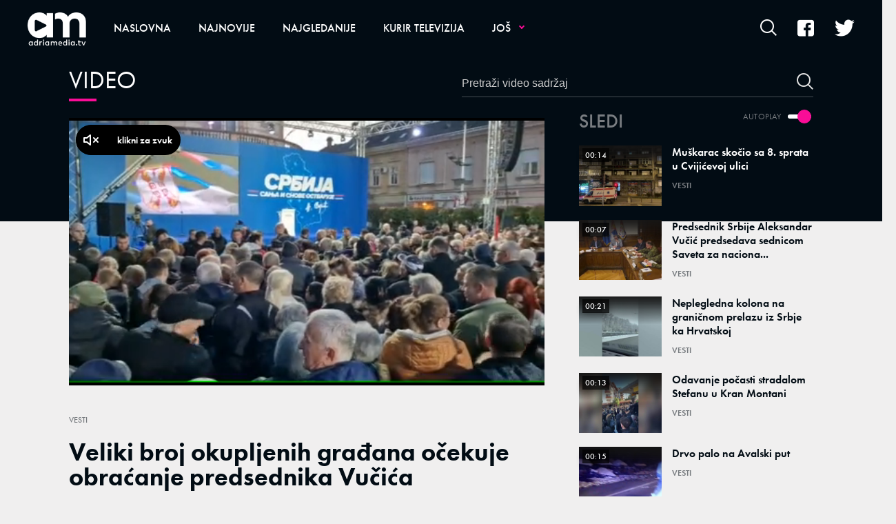

--- FILE ---
content_type: text/css
request_url: https://adriamedia.tv/assets/dist/css/partials.css?t=71e9446621091e1bf0f500222748cf63
body_size: 32054
content:
.p-five-small-text-bottom-slider,.p-three-small-text-bottom-slider{padding:0 0 0 10px}.p-five-small-text-bottom-slider .news-content-list,.p-three-small-text-bottom-slider .news-content-list{position:relative;width:100%;max-width:100%}.p-five-small-text-bottom-slider .news-wrapper,.p-three-small-text-bottom-slider .news-wrapper{display:block;-webkit-box-sizing:border-box;box-sizing:border-box;white-space:normal}.p-five-small-text-bottom-slider .img-wrapper,.p-three-small-text-bottom-slider .img-wrapper{display:block;margin-bottom:5px;position:relative}.p-five-small-text-bottom-slider .img-wrapper .inner-img,.p-three-small-text-bottom-slider .img-wrapper .inner-img{padding-top:76%;background-size:cover;background-position:50%}.p-five-small-text-bottom-slider .img-wrapper .inner-img:after,.p-three-small-text-bottom-slider .img-wrapper .inner-img:after{height:56%;opacity:.3!important}.p-five-small-text-bottom-slider .img-wrapper .c-icon-and-comment,.p-three-small-text-bottom-slider .img-wrapper .c-icon-and-comment{position:absolute;top:10px;right:10px}.p-five-small-text-bottom-slider .img-wrapper:hover .hover-overlay,.p-three-small-text-bottom-slider .img-wrapper:hover .hover-overlay{opacity:1}.p-five-small-text-bottom-slider .c-category-time-wrapper,.p-three-small-text-bottom-slider .c-category-time-wrapper{margin-bottom:5px}.p-five-small-text-bottom-slider .c-news-category-title,.p-three-small-text-bottom-slider .c-news-category-title{padding-left:0}.p-five-small-text-bottom-slider .c-news-category-title .template-title,.p-three-small-text-bottom-slider .c-news-category-title .template-title{line-height:24px}.p-five-small-text-bottom-slider .title,.p-three-small-text-bottom-slider .title{display:-webkit-box;display:-ms-flexbox;display:flex;max-width:87%}.p-five-small-text-bottom-slider .title a,.p-three-small-text-bottom-slider .title a{display:inline-block;font-size:4rem;line-height:16px;font-family:futura-pt,sans-serif;font-weight:700}.p-five-small-text-bottom-slider .title a:hover,.p-three-small-text-bottom-slider .title a:hover{color:#797d81}.p-five-small-text-bottom-slider .swiper-container .swiper-wrapper,.p-three-small-text-bottom-slider .swiper-container .swiper-wrapper{padding-bottom:15px}.p-five-small-text-bottom-slider .swiper-container .swiper-wrapper .swiper-slide,.p-three-small-text-bottom-slider .swiper-container .swiper-wrapper .swiper-slide{margin-left:0;margin-right:10px}.p-five-small-text-bottom-slider .swiper-container .swiper-scrollbar,.p-three-small-text-bottom-slider .swiper-container .swiper-scrollbar{right:10px;height:1px;background-color:#ccc;margin-bottom:0}.p-five-small-text-bottom-slider .swiper-container .swiper-scrollbar .swiper-scrollbar-drag,.p-three-small-text-bottom-slider .swiper-container .swiper-scrollbar .swiper-scrollbar-drag{background-color:#1588dc;height:3px;top:-2px}@media (min-width:30em){.p-five-small-text-bottom-slider .news-container,.p-three-small-text-bottom-slider .news-container{position:relative;margin-top:-20px}}@media (min-width:48em){.p-five-small-text-bottom-slider,.p-three-small-text-bottom-slider{margin-right:-20px;padding-left:0}.p-five-small-text-bottom-slider .news-container,.p-three-small-text-bottom-slider .news-container{margin-top:0}.p-five-small-text-bottom-slider .img-wrapper .inner-img,.p-three-small-text-bottom-slider .img-wrapper .inner-img{padding-top:75%}.p-five-small-text-bottom-slider .img-wrapper .inner-img:after,.p-three-small-text-bottom-slider .img-wrapper .inner-img:after{height:auto}.p-five-small-text-bottom-slider .img-wrapper .c-icon-and-comment,.p-three-small-text-bottom-slider .img-wrapper .c-icon-and-comment{top:5px;right:5px}.p-five-small-text-bottom-slider .c-category-time-wrapper,.p-three-small-text-bottom-slider .c-category-time-wrapper{margin-bottom:0}.p-five-small-text-bottom-slider .c-news-category-title .template-title,.p-three-small-text-bottom-slider .c-news-category-title .template-title{line-height:32px}.p-five-small-text-bottom-slider .title a,.p-three-small-text-bottom-slider .title a{font-size:4rem;line-height:20px}.p-five-small-text-bottom-slider .swiper-container .swiper-wrapper,.p-three-small-text-bottom-slider .swiper-container .swiper-wrapper{padding-bottom:19px}.p-five-small-text-bottom-slider .swiper-container .swiper-wrapper .swiper-slide,.p-three-small-text-bottom-slider .swiper-container .swiper-wrapper .swiper-slide{margin-right:15px;margin-left:0;width:27%}.p-five-small-text-bottom-slider .swiper-container .swiper-scrollbar,.p-three-small-text-bottom-slider .swiper-container .swiper-scrollbar{right:20px;background-color:#ccc;height:2px}.p-five-small-text-bottom-slider .swiper-container .swiper-scrollbar .swiper-scrollbar-drag,.p-three-small-text-bottom-slider .swiper-container .swiper-scrollbar .swiper-scrollbar-drag{height:4px;top:-2px}}@media (min-width:64em){.p-five-small-text-bottom-slider,.p-three-small-text-bottom-slider{margin-right:0}.p-five-small-text-bottom-slider .swiper-container .swiper-wrapper,.p-three-small-text-bottom-slider .swiper-container .swiper-wrapper{margin-right:-14px}.p-five-small-text-bottom-slider .swiper-container .swiper-wrapper .swiper-slide,.p-three-small-text-bottom-slider .swiper-container .swiper-wrapper .swiper-slide{margin-right:14px;width:21%}.p-five-small-text-bottom-slider .swiper-container .swiper-wrapper .swiper-slide:last-of-type,.p-three-small-text-bottom-slider .swiper-container .swiper-wrapper .swiper-slide:last-of-type{margin-right:0}.p-five-small-text-bottom-slider.top-news-desktop .swiper-container .swiper-wrapper .swiper-slide,.p-three-small-text-bottom-slider.top-news-desktop .swiper-container .swiper-wrapper .swiper-slide{width:21%}}@media (min-width:85.375em){.p-five-small-text-bottom-slider .title a,.p-three-small-text-bottom-slider .title a{font-size:4rem;line-height:18px}}@media (min-width:1201px) and (max-width:1209px){.p-five-small-text-bottom-slider .swiper-container .swiper-scrollbar,.p-three-small-text-bottom-slider .swiper-container .swiper-scrollbar{display:block}}@media (min-width:75.625em){.p-five-small-text-bottom-slider .swiper-container .swiper-wrapper,.p-three-small-text-bottom-slider .swiper-container .swiper-wrapper{margin-right:-18px;padding-bottom:36px}.p-five-small-text-bottom-slider .swiper-container .swiper-wrapper .swiper-slide.news-wrapper,.p-three-small-text-bottom-slider .swiper-container .swiper-wrapper .swiper-slide.news-wrapper{width:calc(33.33% - 12px);margin-right:18px;margin-left:0}.p-five-small-text-bottom-slider .swiper-container .swiper-wrapper .swiper-slide.news-wrapper:last-of-type,.p-three-small-text-bottom-slider .swiper-container .swiper-wrapper .swiper-slide.news-wrapper:last-of-type{margin-right:0}.p-five-small-text-bottom-slider .swiper-container .slider-arrow,.p-three-small-text-bottom-slider .swiper-container .slider-arrow{top:33%;width:40px;height:50px;-webkit-transition:.25s ease;transition:.25s ease}.p-five-small-text-bottom-slider .swiper-container .slider-arrow:before,.p-three-small-text-bottom-slider .swiper-container .slider-arrow:before{line-height:50px;color:#1588dc;opacity:1}.p-five-small-text-bottom-slider .swiper-container .slider-arrow:hover,.p-three-small-text-bottom-slider .swiper-container .slider-arrow:hover{background-color:#1588dc}.p-five-small-text-bottom-slider .swiper-container .slider-arrow:hover:before,.p-three-small-text-bottom-slider .swiper-container .slider-arrow:hover:before{color:#fff}.p-five-small-text-bottom-slider .swiper-container .slider-arrow.swiper-button-disabled,.p-three-small-text-bottom-slider .swiper-container .slider-arrow.swiper-button-disabled{background-color:#fff}.p-five-small-text-bottom-slider .swiper-container .slider-arrow.swiper-button-disabled:before,.p-three-small-text-bottom-slider .swiper-container .slider-arrow.swiper-button-disabled:before{color:#ccc;opacity:1}.p-five-small-text-bottom-slider .swiper-container .slider-arrow.next,.p-three-small-text-bottom-slider .swiper-container .slider-arrow.next{right:0;border-radius:50% 0 0 50%}.p-five-small-text-bottom-slider .swiper-container .slider-arrow.next:before,.p-three-small-text-bottom-slider .swiper-container .slider-arrow.next:before{margin-left:6px}.p-five-small-text-bottom-slider .swiper-container .slider-arrow.prev,.p-three-small-text-bottom-slider .swiper-container .slider-arrow.prev{left:0;border-radius:0 50% 50% 0}.p-five-small-text-bottom-slider .swiper-container .slider-arrow.prev:before,.p-three-small-text-bottom-slider .swiper-container .slider-arrow.prev:before{margin-right:6px}.p-five-small-text-bottom-slider .img-wrapper,.p-three-small-text-bottom-slider .img-wrapper{margin-bottom:10px}.p-five-small-text-bottom-slider .c-icon-and-comment .category-icon,.p-three-small-text-bottom-slider .c-icon-and-comment .category-icon{margin-right:10px}}@media (min-width:100em){.p-five-small-text-bottom-slider .title a,.p-three-small-text-bottom-slider .title a{font-size:4rem;line-height:22px}}@media (min-width:120em){.p-five-small-text-bottom-slider .swiper-container .swiper-wrapper,.p-three-small-text-bottom-slider .swiper-container .swiper-wrapper{margin-right:-20px}.p-five-small-text-bottom-slider .swiper-container .swiper-wrapper .swiper-slide.news-wrapper,.p-three-small-text-bottom-slider .swiper-container .swiper-wrapper .swiper-slide.news-wrapper{width:calc(33.33% - 13.33px);margin-right:20px}}@media (min-width:64em){.p-banner.p-three-small-text-bottom-slider .swiper-container .swiper-scrollbar{right:0}}@media (min-width:75.625em){.p-banner.p-three-small-text-bottom-slider{position:relative}}.p-banner.p-five-small-text-bottom-slider .c-news-category-title{margin-bottom:15px!important}.p-banner.p-five-small-text-bottom-slider .c-news-category-title .template-title:before{height:4px;width:40px;background-color:#fa0d97}.p-banner.p-five-small-text-bottom-slider .c-news-category-title .template-title .text{color:#797d81}.p-banner.p-five-small-text-bottom-slider .img-wrapper .c-icon-and-comment{top:5px;right:5px;display:none}@media (min-width:48em){.p-banner.p-five-small-text-bottom-slider .img-wrapper .c-icon-and-comment{top:10px;right:10px}}@media (min-width:64em){.p-banner.p-five-small-text-bottom-slider .swiper-container .swiper-slide.news-wrapper:last-of-type{margin-right:0}.p-banner.p-five-small-text-bottom-slider .swiper-container .swiper-scrollbar{right:0}}@media (min-width:75.625em){.p-banner.p-five-small-text-bottom-slider{position:relative}.p-banner.p-five-small-text-bottom-slider .swiper-container .swiper-wrapper{padding-bottom:25px}.p-banner.p-five-small-text-bottom-slider .swiper-container .swiper-wrapper .swiper-slide.news-wrapper{width:calc(25% - 14.4px)}.p-banner.p-five-small-text-bottom-slider .swiper-container .swiper-scrollbar{display:none}.p-banner.p-five-small-text-bottom-slider .text-wrapper .title a{line-height:21.6px}.p-banner.p-five-small-text-bottom-slider .c-news-category-title{margin-bottom:20px}}@media (min-width:120em){.p-banner.p-five-small-text-bottom-slider .swiper-container .swiper-wrapper{padding-bottom:33px}.p-banner.p-five-small-text-bottom-slider .swiper-container .swiper-wrapper .swiper-slide.news-wrapper{width:calc(20% - 16px)}.p-banner.p-five-small-text-bottom-slider .img-wrapper{margin-bottom:10px}}.dark .p-five-small-text-bottom-slider .c-news-category-title .template-title,.dark .p-three-small-text-bottom-slider .c-news-category-title .template-title{z-index:1}.dark .p-five-small-text-bottom-slider .swiper-container .swiper-scrollbar,.dark .p-three-small-text-bottom-slider .swiper-container .swiper-scrollbar{height:1px}.dark .p-five-small-text-bottom-slider .swiper-container .swiper-scrollbar .swiper-scrollbar-drag,.dark .p-three-small-text-bottom-slider .swiper-container .swiper-scrollbar .swiper-scrollbar-drag{background-color:#fff;height:3px}.dark .main-container .p-five-small-text-bottom-slider .swiper-container .slider-arrow.next,.dark .main-container .p-five-small-text-bottom-slider .swiper-container .slider-arrow.prev,.dark .main-container .p-three-small-text-bottom-slider .swiper-container .slider-arrow.next,.dark .main-container .p-three-small-text-bottom-slider .swiper-container .slider-arrow.prev{background-color:#fff}.dark .main-container .p-five-small-text-bottom-slider .swiper-container .slider-arrow.next:before,.dark .main-container .p-five-small-text-bottom-slider .swiper-container .slider-arrow.prev:before,.dark .main-container .p-three-small-text-bottom-slider .swiper-container .slider-arrow.next:before,.dark .main-container .p-three-small-text-bottom-slider .swiper-container .slider-arrow.prev:before{color:#1588dc}.dark .main-container .p-five-small-text-bottom-slider .swiper-container .slider-arrow.next:hover,.dark .main-container .p-five-small-text-bottom-slider .swiper-container .slider-arrow.prev:hover,.dark .main-container .p-three-small-text-bottom-slider .swiper-container .slider-arrow.next:hover,.dark .main-container .p-three-small-text-bottom-slider .swiper-container .slider-arrow.prev:hover{background-color:#1588dc}.dark .main-container .p-five-small-text-bottom-slider .swiper-container .slider-arrow.next:hover:before,.dark .main-container .p-five-small-text-bottom-slider .swiper-container .slider-arrow.prev:hover:before,.dark .main-container .p-three-small-text-bottom-slider .swiper-container .slider-arrow.next:hover:before,.dark .main-container .p-three-small-text-bottom-slider .swiper-container .slider-arrow.prev:hover:before{color:#fff}.dark .main-container .p-five-small-text-bottom-slider .swiper-container .slider-arrow.next.swiper-button-disabled:before,.dark .main-container .p-five-small-text-bottom-slider .swiper-container .slider-arrow.prev.swiper-button-disabled:before,.dark .main-container .p-three-small-text-bottom-slider .swiper-container .slider-arrow.next.swiper-button-disabled:before,.dark .main-container .p-three-small-text-bottom-slider .swiper-container .slider-arrow.prev.swiper-button-disabled:before{color:#ccc}.dark .main-container .p-five-small-text-bottom-slider .swiper-container .slider-arrow.next.swiper-button-disabled:hover,.dark .main-container .p-five-small-text-bottom-slider .swiper-container .slider-arrow.prev.swiper-button-disabled:hover,.dark .main-container .p-three-small-text-bottom-slider .swiper-container .slider-arrow.next.swiper-button-disabled:hover,.dark .main-container .p-three-small-text-bottom-slider .swiper-container .slider-arrow.prev.swiper-button-disabled:hover{background-color:#fff}.dark .main-container .p-five-small-text-bottom-slider .swiper-container .slider-arrow.next.swiper-button-disabled:hover:before,.dark .main-container .p-five-small-text-bottom-slider .swiper-container .slider-arrow.prev.swiper-button-disabled:hover:before,.dark .main-container .p-three-small-text-bottom-slider .swiper-container .slider-arrow.next.swiper-button-disabled:hover:before,.dark .main-container .p-three-small-text-bottom-slider .swiper-container .slider-arrow.prev.swiper-button-disabled:hover:before{color:#ccc}.p-promo-banner-txt-aside{width:100%;background-color:#fff}.p-promo-banner-txt-aside .web-view{display:none}.p-promo-banner-txt-aside .text-aside-mobile-bkg{width:100%;padding-top:75%;background-size:100% 100%;background-repeat:no-repeat}.p-promo-banner-txt-aside .banner-background{padding:20px 0 30px}.p-promo-banner-txt-aside.reverse-text .mobile-image .content-wrapper{padding-top:20px}.p-promo-banner-txt-aside.reverse-text .mobile-image .banner-background{padding-bottom:0;margin-bottom:0}.p-promo-banner-txt-aside .mobile-image .content-wrapper{padding:20px 0 30px;color:inherit}.p-promo-banner-txt-aside .mobile-image .banner-media-object{max-width:none;width:100%}.p-promo-banner-txt-aside .desktop-image,.p-promo-banner-txt-aside .video-background{display:none}.p-promo-banner-txt-aside .logo-wrapper{display:-webkit-box;display:-ms-flexbox;display:flex;-webkit-box-pack:center;-ms-flex-pack:center;justify-content:center;margin:20px 0}.p-promo-banner-txt-aside .logo-wrapper--hidden .logo{display:none}.p-promo-banner-txt-aside .logo-wrapper .logo{width:auto;max-height:25px;margin-right:12px}.p-promo-banner-txt-aside .logo-wrapper .logo-text{font-size:5rem;margin-top:-3px;text-transform:uppercase;font-weight:700;color:#000}.p-promo-banner-txt-aside .text-wrapper{display:block;-webkit-box-flex:1;-ms-flex:auto;flex:auto;padding:0 10px;color:inherit}.p-promo-banner-txt-aside .text-wrapper .btn-wrapper{padding:0}.p-promo-banner-txt-aside .text-wrapper .btn-wrapper a.btn.primary-cta{margin:0}.p-promo-banner-txt-aside .text-wrapper .btn-wrapper a.btn.primary-cta .btn-text{background-color:#1588dc;color:#fff;border:none;font-family:futura-pt,sans-serif;font-size:4rem;font-weight:400;font-style:normal;font-stretch:normal;line-height:19px;letter-spacing:normal;text-align:center;padding:12px 0}.p-promo-banner-txt-aside .text-wrapper .btn-wrapper a.btn.primary-cta .btn-text:after,.p-promo-banner-txt-aside .text-wrapper .btn-wrapper a.btn.primary-cta .btn-text:before{display:none}.p-promo-banner-txt-aside .text-wrapper .btn-wrapper a.btn.secondary-cta{margin:10px 0 0}.p-promo-banner-txt-aside .text-wrapper .btn-wrapper a.btn.secondary-cta .btn-text{background-color:transparent;color:#020c14;border:none;font-family:futura-pt,sans-serif;font-size:4rem;font-weight:400;font-style:normal;font-stretch:normal;line-height:19px;letter-spacing:normal;text-align:center;padding:12px 0}.p-promo-banner-txt-aside .text-wrapper .btn-wrapper a.btn.secondary-cta .btn-text:after,.p-promo-banner-txt-aside .text-wrapper .btn-wrapper a.btn.secondary-cta .btn-text:before{display:none}.p-promo-banner-txt-aside .banner-description-text{font-family:futura-pt,sans-serif;text-transform:uppercase;background-color:#1588dc;display:inline-block;color:#fff;padding:0 6px;font-size:2rem;font-weight:400;font-style:normal;font-stretch:normal;letter-spacing:normal}.p-promo-banner-txt-aside .banner-subtitle{font-family:futura-pt,sans-serif;font-size:5rem;font-weight:700;font-style:normal;font-stretch:normal;line-height:26px;letter-spacing:normal;text-align:center;color:#000;margin:11px 0 20px}.p-promo-banner-txt-aside .btn-wrapper{padding:0 20px}.p-promo-banner-txt-aside .app-store-btn{width:152px;height:45px}.p-promo-banner-txt-aside .app-store-btn:not(:first-child){margin-top:20px}.p-promo-banner-txt-aside .banner-white-background{background-color:#fff}.p-promo-banner-txt-aside .banner-media-object{display:none;position:relative}.p-promo-banner-txt-aside .banner-media-object picture{display:block;position:relative;width:100%;height:100%}.p-promo-banner-txt-aside .banner-media-object picture img{max-width:100%;height:100%;float:right}.p-promo-banner-txt-aside .mobile-image{position:relative}.p-promo-banner-txt-aside .mobile-image picture{display:block;position:relative;width:100%}.p-promo-banner-txt-aside .mobile-image picture img{width:100%;height:auto}.p-promo-banner-txt-aside.theme-light .text-wrapper .banner-subtitle,.p-promo-banner-txt-aside.theme-light .text-wrapper .logo-wrapper .logo-text{color:#fff}@media (min-width:48em){.p-promo-banner-txt-aside{text-align:left;z-index:-1}.p-promo-banner-txt-aside .mobile-image,.p-promo-banner-txt-aside .text-aside-mobile-bkg{display:none}.p-promo-banner-txt-aside .desktop-image{display:block;position:absolute;top:0;bottom:0;right:0;width:50%}.p-promo-banner-txt-aside .video-background,.p-promo-banner-txt-aside .web-view{display:block}.p-promo-banner-txt-aside .banner-background{padding:0;overflow:hidden;border-radius:0}.p-promo-banner-txt-aside .banner-container{display:-webkit-box;display:-ms-flexbox;display:flex;-webkit-box-orient:vertical;-webkit-box-direction:normal;-ms-flex-direction:column;flex-direction:column;padding:0 20px;width:100%;min-height:570px}.p-promo-banner-txt-aside .logo-wrapper{padding-top:0;margin:0 0 87px;line-height:unset;-webkit-box-pack:start;-ms-flex-pack:start;justify-content:flex-start}.p-promo-banner-txt-aside .text-wrapper{width:50%;padding:50px 15px 162px 0;font-family:futura-pt,sans-serif;-webkit-box-align:start;-ms-flex-align:start;align-items:flex-start;display:-webkit-box;display:-ms-flexbox;display:flex;-webkit-box-orient:vertical;-webkit-box-direction:normal;-ms-flex-direction:column;flex-direction:column;-webkit-box-pack:center;-ms-flex-pack:center;justify-content:center}.p-promo-banner-txt-aside .banner-description-text{font-size:3rem;margin:0 0 23.5px}.p-promo-banner-txt-aside .banner-subtitle{margin:0 0 41px;font-size:7rem;line-height:35px;text-align:left}.p-promo-banner-txt-aside .primary-cta{margin-right:20px}.p-promo-banner-txt-aside .app-store-btn:not(:first-child){margin-top:0}.p-promo-banner-txt-aside .app-store-btn:first-child{margin-right:20px}.p-promo-banner-txt-aside .text-wrapper .btn-wrapper{padding:0}.p-promo-banner-txt-aside .text-wrapper .btn-wrapper a.btn.primary-cta .btn-text{padding:12px 42px 12px 43px}.p-promo-banner-txt-aside .text-wrapper .btn-wrapper a.btn.secondary-cta{margin:0 0 0 30px}.p-promo-banner-txt-aside.reverse-text .banner-container{-webkit-box-align:end;-ms-flex-align:end;align-items:flex-end}.p-promo-banner-txt-aside.reverse-text .text-wrapper{padding-right:0;padding-left:15px}.p-promo-banner-txt-aside.reverse-text .desktop-image{left:0}.p-promo-banner-txt-aside.reverse-text .banner-media-object picture{padding-left:0;padding-right:25px}.p-promo-banner-txt-aside.reverse-text .banner-media-object picture img{float:left}}@media (min-width:64em){.p-promo-banner-txt-aside{padding-bottom:0}.p-promo-banner-txt-aside .banner-container{min-height:527px}.p-promo-banner-txt-aside .text-wrapper{padding:50px 15px 132px 0}.p-promo-banner-txt-aside .logo-wrapper{margin-bottom:60px}.p-promo-banner-txt-aside .banner-description-text{margin:0 0 27px}.p-promo-banner-txt-aside .banner-subtitle{font-size:7rem;line-height:40px;margin:0 0 35px}}@media (min-width:75.625em){.p-promo-banner-txt-aside .text-wrapper{-webkit-box-pack:start;-ms-flex-pack:start;justify-content:flex-start;padding:86px 15px 176px 0}.p-promo-banner-txt-aside .logo-wrapper{margin-bottom:60px}.p-promo-banner-txt-aside .logo-wrapper .logo{max-height:33px}.p-promo-banner-txt-aside .logo-wrapper .logo-text{font-size:6rem}.p-promo-banner-txt-aside .banner-container{min-height:640px}.p-promo-banner-txt-aside .banner-description-text{margin:0 0 30px}.p-promo-banner-txt-aside .banner-subtitle{font-size:10rem;line-height:50px;margin:0 0 40px}.p-promo-banner-txt-aside .text-wrapper .btn-wrapper a.btn.primary-cta .btn-text{padding:12px 38px;font-size:4rem}}@media (min-width:120em){.p-promo-banner-txt-aside .text-wrapper{padding:103px 15px 313px 0}.p-promo-banner-txt-aside .logo-wrapper{margin-bottom:160px}.p-promo-banner-txt-aside .logo-wrapper .logo-text{font-size:6rem}.p-promo-banner-txt-aside .banner-background{height:inherit}.p-promo-banner-txt-aside .banner-container{min-height:940px;padding:0}.p-promo-banner-txt-aside .banner-description-text{margin-bottom:30px}.p-promo-banner-txt-aside .banner-subtitle{font-size:12rem;line-height:60px;margin-bottom:40px}.p-promo-banner-txt-aside .text-wrapper{width:45%}.p-promo-banner-txt-aside .text-wrapper .btn-wrapper a.btn.primary-cta .btn-text{padding:12px 83px;font-size:4rem}.p-promo-banner-txt-aside .desktop-image{width:55%;height:inherit}.p-promo-banner-txt-aside .desktop-image picture{padding-left:40px;height:inherit}.p-promo-banner-txt-aside .desktop-image picture img{height:inherit}}.p-sidebar-states .img-wrapper{-webkit-box-flex:0;-ms-flex:0 0 120px;flex:0 0 120px;max-width:120px}.p-sidebar-states .img-wrapper:before{content:"";position:absolute;width:100%;top:0;left:0;height:40px;opacity:.8;background-image:-webkit-gradient(linear,left bottom,left top,from(transparent),color-stop(49%,rgba(11,11,11,.4)),to(#151515));background-image:linear-gradient(0deg,transparent,rgba(11,11,11,.4) 49%,#151515);display:block;z-index:1}.p-sidebar-states .img-wrapper .inner-img{border-radius:0}.p-sidebar-states .c-news-category-title{padding:0 10px;margin:30px 0}.p-sidebar-states .c-news-category-title .template-title:before{bottom:-15px}.p-sidebar-states .news-container{padding:0 10px}.p-sidebar-states .news-wrapper{-webkit-box-align:start;-ms-flex-align:start;align-items:flex-start;margin-bottom:30px}.p-sidebar-states .news-wrapper:last-of-type{margin-bottom:0}.p-sidebar-states .text-wrapper{padding-right:0;-webkit-box-flex:1;-ms-flex:1 0 auto;flex:1 0 auto;max-width:100%;z-index:2}.p-sidebar-states .text-wrapper .title{margin-bottom:0;font-size:4rem;font-weight:600;line-height:20px}.p-sidebar-states .gray-layer:after,.p-sidebar-states .gray-layer:before{content:none!important;display:none!important}.p-sidebar-states .c-icon-and-comment{position:absolute;width:100%;height:100%;left:0;top:0;z-index:2}.p-sidebar-states .c-icon-and-comment .icon-video11,.p-sidebar-states .c-icon-and-comment .icon-video11:before{position:absolute;left:50%;top:50%;-webkit-transform:translate(-50%,-50%);transform:translate(-50%,-50%)}.p-sidebar-states .c-icon-and-comment .icon-video11:before{color:#fa0d97;font-size:4rem;z-index:2;padding-left:3px}.p-sidebar-states .c-icon-and-comment .icon-video11:after{position:absolute;left:50%;top:50%;-webkit-transform:translate(-50%,-50%);transform:translate(-50%,-50%);content:"";width:45px;height:45px;background:#fff;border-radius:50%;z-index:1}.p-sidebar-states .c-icon-and-comment .comments-icon-wrap{position:absolute;right:5px;top:5px;display:none}.p-sidebar-states.first-big .news-wrapper:first-child{position:relative;margin-bottom:20px}.p-sidebar-states.first-big .news-wrapper:first-child:after{content:"";position:absolute;left:0;width:100%;background-image:-webkit-gradient(linear,left bottom,left top,from(#000),color-stop(48%,rgba(0,0,0,.8)),to(transparent));background-image:linear-gradient(0deg,#000,rgba(0,0,0,.8) 48%,transparent);height:130px;bottom:0;display:block;opacity:.9;z-index:1}.p-sidebar-states.first-big .news-wrapper:first-child .img-wrapper{-webkit-box-flex:0;-ms-flex:0 0 100%;flex:0 0 100%;max-width:100%}.p-sidebar-states.first-big .news-wrapper:first-child .img-wrapper .inner-img{padding-bottom:73.333333%}.p-sidebar-states.first-big .news-wrapper:first-child .category-icon.icon-video11:before{font-size:5.8rem}.p-sidebar-states.first-big .news-wrapper:first-child .category-icon.icon-video11:after{width:80px;height:80px}.p-sidebar-states.first-big .news-wrapper:first-child .text-wrapper{position:absolute;top:5px;left:0;bottom:0;right:0;padding:0 5px;width:100%;display:-webkit-box;display:-ms-flexbox;display:flex;-webkit-box-orient:vertical;-webkit-box-direction:normal;-ms-flex-direction:column;flex-direction:column;pointer-events:none}.p-sidebar-states.first-big .news-wrapper:first-child .text-wrapper .category-wrapper{margin-bottom:auto}.p-sidebar-states.first-big .news-wrapper:first-child .text-wrapper .category-name.font-color{padding:2px 4px;color:#fff;background-color:#1588dc}.p-sidebar-states.first-big .news-wrapper:first-child .text-wrapper .category-name.font-color span{display:none}.p-sidebar-states.first-big .news-wrapper:first-child .text-wrapper .title-wrapper{padding:0 0 10px 5px}.p-sidebar-states.first-big .news-wrapper:first-child .text-wrapper .title{font-size:5rem;color:#fff;font-weight:600;line-height:24px}.p-sidebar-states.third-big .news-wrapper:nth-child(3){position:relative;margin:0 0 20px}.p-sidebar-states.third-big .news-wrapper:nth-child(3):after{content:"";position:absolute;left:0;width:100%;background-image:-webkit-gradient(linear,left bottom,left top,from(#000),color-stop(48%,rgba(0,0,0,.8)),to(transparent));background-image:linear-gradient(0deg,#000,rgba(0,0,0,.8) 48%,transparent);height:130px;bottom:0;display:block;opacity:.9;z-index:1}.p-sidebar-states.third-big .news-wrapper:nth-child(3) .img-wrapper{-webkit-box-flex:0;-ms-flex:0 0 100%;flex:0 0 100%;max-width:100%}.p-sidebar-states.third-big .news-wrapper:nth-child(3) .text-wrapper{position:absolute;top:5px;left:0;bottom:0;right:0;padding:0 10px;width:100%;display:-webkit-box;display:-ms-flexbox;display:flex;-webkit-box-orient:vertical;-webkit-box-direction:normal;-ms-flex-direction:column;flex-direction:column;pointer-events:none}.p-sidebar-states.third-big .news-wrapper:nth-child(3) .text-wrapper .category-wrapper{margin-bottom:auto}.p-sidebar-states.third-big .news-wrapper:nth-child(3) .text-wrapper .category-name.font-color{padding:4px 5px;color:#fff;background-color:#1588dc}.p-sidebar-states.third-big .news-wrapper:nth-child(3) .text-wrapper .category-name.font-color span{display:none}.p-sidebar-states.third-big .news-wrapper:nth-child(3) .text-wrapper .title-wrapper{padding:0 0 10px 5px}.p-sidebar-states.third-big .news-wrapper:nth-child(3) .text-wrapper .title{font-size:5rem;line-height:24px;color:#fff;font-weight:600}.p-sidebar-states.third-big .news-wrapper:nth-child(3) .category-icon.icon-video11:before{font-size:5.8rem}.p-sidebar-states.third-big .news-wrapper:nth-child(3) .category-icon.icon-video11:after{width:80px;height:80px}.p-sidebar-states .c-ad-ocean{margin:0 0 25px}.p-sidebar-states .category-name{font-weight:600}@media (min-width:48em){.p-sidebar-states{position:relative}.p-sidebar-states .c-news-category-title{padding-left:0;margin-bottom:0}.p-sidebar-states .news-container{padding:0;margin-top:25px}.p-sidebar-states .news-content-list{display:-webkit-box;display:-ms-flexbox;display:flex;-ms-flex-wrap:wrap;flex-wrap:wrap;margin:0 -10px}.p-sidebar-states .news-wrapper{position:relative;margin:10px;width:calc(50% - 20px)}.p-sidebar-states .img-wrapper{-webkit-box-flex:0;-ms-flex:0 0 140px;flex:0 0 140px;max-width:140px}.p-sidebar-states .text-wrapper{-webkit-box-flex:1;-ms-flex:1 0 auto;flex:1 0 auto;max-width:100%}.p-sidebar-states .text-wrapper .title{font-size:4rem;line-height:20px}.p-sidebar-states .c-ad-ocean{margin:10px auto}.p-sidebar-states.first-big .news-wrapper:first-child{margin-bottom:10px}.p-sidebar-states.first-big .news-wrapper:nth-child(2){position:relative;margin-bottom:10px}.p-sidebar-states.third-big .news-wrapper:nth-child(3){margin:10px}}@media (min-width:768px) and (max-width:1209px){.p-sidebar-states .news-wrapper .category-icon.icon-video11:after{width:60px;height:60px}.p-sidebar-states.first-big .news-wrapper:first-child .text-wrapper .title{font-size:5rem;line-height:24px}.p-sidebar-states.first-big .news-wrapper:nth-child(-n+2){position:relative}.p-sidebar-states.first-big .news-wrapper:nth-child(-n+2):after{content:"";position:absolute;left:0;width:100%;background-image:-webkit-gradient(linear,left bottom,left top,from(#000),color-stop(48%,rgba(0,0,0,.8)),to(transparent));background-image:linear-gradient(0deg,#000,rgba(0,0,0,.8) 48%,transparent);height:130px;bottom:0;display:block;opacity:.9;z-index:1}.p-sidebar-states.first-big .news-wrapper:nth-child(-n+2) .img-wrapper{-webkit-box-flex:0;-ms-flex:0 0 100%;flex:0 0 100%;max-width:100%}.p-sidebar-states.first-big .news-wrapper:nth-child(-n+2) .img-wrapper .inner-img{padding-bottom:73.333333%}.p-sidebar-states.first-big .news-wrapper:nth-child(-n+2) .text-wrapper{position:absolute;top:5px;left:0;bottom:0;right:0;padding:0 5px;width:100%;display:-webkit-box;display:-ms-flexbox;display:flex;-webkit-box-orient:vertical;-webkit-box-direction:normal;-ms-flex-direction:column;flex-direction:column;pointer-events:none}.p-sidebar-states.first-big .news-wrapper:nth-child(-n+2) .text-wrapper .category-wrapper{margin-bottom:auto}.p-sidebar-states.first-big .news-wrapper:nth-child(-n+2) .text-wrapper .category-name.font-color{color:#fff;background-color:#1588dc}.p-sidebar-states.first-big .news-wrapper:nth-child(-n+2) .text-wrapper .category-name.font-color span{display:none}.p-sidebar-states.first-big .news-wrapper:nth-child(-n+2) .text-wrapper .title-wrapper{padding-bottom:10px;padding-left:5px}.p-sidebar-states.first-big .news-wrapper:nth-child(-n+2) .text-wrapper .title{color:#fff;font-size:5rem;line-height:24px}.p-sidebar-states.first-big .news-wrapper:nth-child(-n+2) .c-icon-and-comment{top:5px;right:5px}.p-sidebar-states.first-big .news-wrapper:nth-child(-n+2) .category-name.font-color{padding:2px 4px}.p-sidebar-states.first-big .news-wrapper:nth-child(-n+2) .category-icon.icon-video11:before{font-size:5.8rem}.p-sidebar-states.first-big .news-wrapper:nth-child(-n+2) .category-icon.icon-video11:after{width:80px;height:80px}.p-sidebar-states.third-big .news-wrapper:nth-child(3),.p-sidebar-states.third-big .news-wrapper:nth-child(5){position:relative}.p-sidebar-states.third-big .news-wrapper:nth-child(3):after,.p-sidebar-states.third-big .news-wrapper:nth-child(5):after{content:"";position:absolute;left:0;width:100%;background-image:-webkit-gradient(linear,left bottom,left top,from(#000),color-stop(48%,rgba(0,0,0,.8)),to(transparent));background-image:linear-gradient(0deg,#000,rgba(0,0,0,.8) 48%,transparent);height:130px;bottom:0;opacity:.9;display:block;z-index:1}.p-sidebar-states.third-big .news-wrapper:nth-child(3) .img-wrapper,.p-sidebar-states.third-big .news-wrapper:nth-child(5) .img-wrapper{-webkit-box-flex:0;-ms-flex:0 0 100%;flex:0 0 100%;max-width:100%}.p-sidebar-states.third-big .news-wrapper:nth-child(3) .img-wrapper .inner-img,.p-sidebar-states.third-big .news-wrapper:nth-child(5) .img-wrapper .inner-img{padding-bottom:73.3333%}.p-sidebar-states.third-big .news-wrapper:nth-child(3) .text-wrapper,.p-sidebar-states.third-big .news-wrapper:nth-child(5) .text-wrapper{position:absolute;top:5px;left:0;bottom:0;right:0;padding:0 5px;width:100%;display:-webkit-box;display:-ms-flexbox;display:flex;-webkit-box-orient:vertical;-webkit-box-direction:normal;-ms-flex-direction:column;flex-direction:column;pointer-events:none}.p-sidebar-states.third-big .news-wrapper:nth-child(3) .text-wrapper .category-wrapper,.p-sidebar-states.third-big .news-wrapper:nth-child(5) .text-wrapper .category-wrapper{margin-bottom:auto}.p-sidebar-states.third-big .news-wrapper:nth-child(3) .text-wrapper .category-name.font-color,.p-sidebar-states.third-big .news-wrapper:nth-child(5) .text-wrapper .category-name.font-color{padding:2px 4px;color:#fff;background-color:#1588dc}.p-sidebar-states.third-big .news-wrapper:nth-child(3) .text-wrapper .category-name.font-color span,.p-sidebar-states.third-big .news-wrapper:nth-child(5) .text-wrapper .category-name.font-color span{display:none}.p-sidebar-states.third-big .news-wrapper:nth-child(3) .text-wrapper .title-wrapper,.p-sidebar-states.third-big .news-wrapper:nth-child(5) .text-wrapper .title-wrapper{padding-bottom:10px;padding-left:5px}.p-sidebar-states.third-big .news-wrapper:nth-child(3) .text-wrapper .title,.p-sidebar-states.third-big .news-wrapper:nth-child(5) .text-wrapper .title{font-size:5rem;line-height:24px;color:#fff;font-weight:600;max-width:100%}.p-sidebar-states.third-big .news-wrapper:nth-child(3) .c-icon-and-comment,.p-sidebar-states.third-big .news-wrapper:nth-child(5) .c-icon-and-comment{top:5px;right:5px}.p-sidebar-states.third-big .news-wrapper:nth-child(3) .category-icon.icon-video11:before,.p-sidebar-states.third-big .news-wrapper:nth-child(5) .category-icon.icon-video11:before{font-size:5.8rem}.p-sidebar-states.third-big .news-wrapper:nth-child(3) .category-icon.icon-video11:after,.p-sidebar-states.third-big .news-wrapper:nth-child(5) .category-icon.icon-video11:after{width:80px;height:80px}}@media (min-width:64em){.p-sidebar-states .text-wrapper .title{font-size:5rem;line-height:30px}.p-sidebar-states .news-wrapper{margin:10px 15px;width:calc(50% - 30px)}.p-sidebar-states .news-wrapper .img-wrapper{-webkit-box-flex:0;-ms-flex:0 0 180px;flex:0 0 180px;max-width:180px}.p-sidebar-states .news-wrapper .img-wrapper .inner-img{padding-bottom:73.8888%}.p-sidebar-states .news-content-list{margin:0 -15px}.p-sidebar-states .text-wrapper{-webkit-box-flex:0;-ms-flex:0 0 auto;flex:0 0 auto;max-width:100%;padding-left:15px}.p-sidebar-states.first-big .news-wrapper:nth-child(-n+2){margin-bottom:20px}.p-sidebar-states.first-big .news-wrapper:nth-child(-n+2) .title-wrapper .title{font-size:6rem;line-height:30px}.p-sidebar-states.third-big .news-wrapper:nth-child(3),.p-sidebar-states.third-big .news-wrapper:nth-child(5){margin:10px 15px 20px}.p-sidebar-states.third-big .news-wrapper:nth-child(3) .title-wrapper .title,.p-sidebar-states.third-big .news-wrapper:nth-child(5) .title-wrapper .title{font-size:6rem;line-height:30px}}@media (min-width:75.625em){.p-sidebar-states .c-news-category-title{padding:0 10px;margin:0 0 15px}.p-sidebar-states .c-news-category-title .template-title:before{bottom:-10px}.p-sidebar-states .news-content-list{margin:0}.p-sidebar-states .news-container{padding:15px 10px 0;margin-top:0}.p-sidebar-states .news-wrapper{width:100%;margin:0 0 20px}.p-sidebar-states .news-wrapper:last-of-type{margin-bottom:0}.p-sidebar-states .news-wrapper:hover .hover-overlay{opacity:1}.p-sidebar-states .news-wrapper+.c-ad-ocean{padding-top:0}.p-sidebar-states .news-wrapper .img-wrapper{-webkit-box-flex:130px;-ms-flex:130px;flex:130px;max-width:130px}.p-sidebar-states .news-wrapper .img-wrapper .inner-img{padding-bottom:73.0769%}.p-sidebar-states .text-wrapper{width:calc(100% - 130px);padding:0 10px}.p-sidebar-states .text-wrapper .title{font-size:4rem;line-height:20px}.p-sidebar-states.first-big .news-wrapper:first-child{margin:0 0 30px}.p-sidebar-states.first-big .news-wrapper:first-child .text-wrapper{padding:0 5px}.p-sidebar-states.first-big .news-wrapper:first-child .text-wrapper .title{font-size:5rem;line-height:24px;padding-left:5px}.p-sidebar-states.first-big .news-wrapper:nth-child(2) .img-wrapper{-webkit-box-flex:130px;-ms-flex:130px;flex:130px;max-width:130px}.p-sidebar-states.first-big .news-wrapper:nth-child(2) .text-wrapper{position:relative;top:0;left:0;right:0;width:calc(100% - 130px);padding-left:10px}.p-sidebar-states.first-big .news-wrapper:nth-child(2) .text-wrapper .title{color:#020c14;font-size:4rem;line-height:20px}.p-sidebar-states.first-big .news-wrapper:nth-child(2) .text-wrapper .category-name.font-color{background:none;color:#1588dc}.p-sidebar-states.first-big .news-wrapper:nth-child(2) .c-icon-and-comment{top:5px;right:5px}.p-sidebar-states.third-big .news-wrapper:nth-child(3){margin:0 0 30px}.p-sidebar-states.third-big .news-wrapper:nth-child(3) .text-wrapper{padding:0 5px}.p-sidebar-states.third-big .news-wrapper:nth-child(3) .text-wrapper .title{font-size:5rem;line-height:24px;padding-left:5px}.p-sidebar-states.third-big .news-wrapper:nth-child(5){margin:0 0 20px}.p-sidebar-states.third-big .news-wrapper:nth-child(5) .title-wrapper .title{font-size:4rem;line-height:20px}.p-sidebar-states.third-big .news-wrapper .c-ad-ocean{margin:0 auto}}@media (min-width:100em){.p-sidebar-states .c-news-category-title .template-title{font-size:8rem}.p-sidebar-states .c-ad-ocean.c-ad-ocean{padding-bottom:20px}.p-sidebar-states.first-big .news-wrapper:first-child,.p-sidebar-states.third-big .news-wrapper:nth-child(3){margin:0 0 20px}}.emisije-menu .menu{padding:20px 0 0 20px!important}.emisije-menu .menu li>a{position:relative;padding:0 0 0 55px!important;margin-bottom:20px;min-height:60px}.emisije-menu .menu li>a .image{display:block;position:absolute;top:0;left:0;height:100%;width:45px;background-position:50%;background-size:cover}.emisije-menu .menu li>a .title{display:block;position:relative;margin-bottom:10px;font-size:4rem;font-weight:700}.emisije-menu .menu li>a .description{display:block;position:relative;font-size:3rem;line-height:18px;text-align:left;color:#ccc;max-height:36px;overflow-y:hidden;padding-right:32px;text-transform:none}.p-video-photo-category-section{background-color:#020c14;display:-webkit-box;display:-ms-flexbox;display:flex;-webkit-box-orient:vertical;-webkit-box-direction:normal;-ms-flex-flow:column;flex-flow:column;margin-top:0;max-width:100%}.p-video-photo-category-section.dark .title-search-wrapper{background-color:#000}.p-video-photo-category-section.dark .title-search-wrapper .title div{color:hsla(0,0%,60%,.1)!important}.p-video-photo-category-section.dark .title-search-wrapper .search-form button:before{color:#fff}.p-video-photo-category-section.dark .video-photo-slider{background-color:#020c14}.p-video-photo-category-section.dark .swiper-pagination{-ms-flex-wrap:wrap;flex-wrap:wrap;height:7px}.p-video-photo-category-section.dark .swiper-pagination span.swiper-pagination-bullet{width:3px;height:3px;-webkit-transform:scale(1)!important;transform:scale(1)!important}.p-video-photo-category-section .container{padding:0}.p-video-photo-category-section .title-search-wrapper{width:100%;position:relative}@media (min-width:48em){.p-video-photo-category-section .title-search-wrapper{padding-top:0}}.p-video-photo-category-section .title-search-wrapper:before{content:" ";position:absolute;top:0;left:-999999px;bottom:0;right:-999999px;background-color:#020c14;position:relative}.p-video-photo-category-section .title-search-wrapper .title-search-inner-wrapper{width:100%;display:none;padding-top:5px;padding-right:5px}.p-video-photo-category-section .title-search-wrapper .c-banner-inner-title{-ms-flex-item-align:start;align-self:flex-start;z-index:1}.p-video-photo-category-section .title-search-wrapper .c-banner-inner-title .title div{display:none;font-family:futura-pt,sans-serif;font-size:21rem;line-height:.88;letter-spacing:normal;text-align:left;color:#797d81;position:absolute;top:14px;left:0;padding:10px}.p-video-photo-category-section .title-search-wrapper .c-banner-inner-title .title-icon{display:none}.p-video-photo-category-section .title-search-wrapper .search-wrapper{position:relative;z-index:1;min-width:165px;padding-bottom:7px}.p-video-photo-category-section .title-search-wrapper .search-form{font-family:futura-pt,sans-serif}.p-video-photo-category-section .title-search-wrapper .search-form input{display:block;-webkit-appearance:none;-moz-appearance:none;appearance:none;background-color:transparent;border:none;width:100%;color:#797d81;opacity:.6;font-size:4rem}@-moz-document url-prefix(){.p-video-photo-category-section .title-search-wrapper .search-form input{padding-bottom:10px;margin-top:-15px}}.p-video-photo-category-section .title-search-wrapper .search-form input::-webkit-input-placeholder{font-family:futura-pt,sans-serif;font-size:4rem;color:#ccc}.p-video-photo-category-section .title-search-wrapper .search-form input:-moz-placeholder,.p-video-photo-category-section .title-search-wrapper .search-form input::-moz-placeholder{font-family:futura-pt,sans-serif;font-size:4rem;color:#ccc}.p-video-photo-category-section .title-search-wrapper .search-form input:-ms-input-placeholder{font-family:futura-pt,sans-serif;font-size:4rem;color:#ccc}.p-video-photo-category-section .title-search-wrapper .search-form button{position:absolute;bottom:5px;right:0;font-size:5rem;border:none;background:transparent;padding:10px 0 7px 10px}.p-video-photo-category-section .title-search-wrapper .search-form button:before{color:#000}.p-video-photo-category-section .video-photo-slider{position:relative;margin-top:30px}.p-video-photo-category-section .news-img{display:block;position:relative;width:100%;padding-top:75%;background-color:#020c14}.p-video-photo-category-section .news-img .category-icon{display:-webkit-box;display:-ms-flexbox;display:flex;-webkit-box-pack:center;-ms-flex-pack:center;justify-content:center;-webkit-box-align:center;-ms-flex-align:center;align-items:center;-ms-flex-item-align:center;align-self:center;z-index:1;width:80px;height:80px;border-radius:50%}.p-video-photo-category-section .news-img .category-icon.video{background-color:#fff}.p-video-photo-category-section .news-img .category-icon.video .icon{color:#fa0d97}.p-video-photo-category-section .news-img .category-icon .icon{color:#fff;font-size:6rem;padding-left:5px}.p-video-photo-category-section .news-inner-img{position:absolute;top:0;left:0;right:0;height:0;width:100%;background-size:cover;background-repeat:no-repeat}.p-video-photo-category-section .news-inner-img.video{padding-top:75%}.p-video-photo-category-section .news-inner-img.video .gray-layer:after{content:none}.p-video-photo-category-section .news-inner-img.photo{padding-top:100%}.p-video-photo-category-section .content-wrapper{position:absolute;top:0;left:0;bottom:0;right:0;-webkit-box-orient:vertical;-webkit-box-direction:normal;-ms-flex-direction:column;flex-direction:column;padding:5px 5px 0;pointer-events:none}.p-video-photo-category-section .category-icon-wrapper,.p-video-photo-category-section .content-wrapper{display:-webkit-box;display:-ms-flexbox;display:flex;-webkit-box-pack:justify;-ms-flex-pack:justify;justify-content:space-between}.p-video-photo-category-section .category-icon-wrapper{z-index:10}.p-video-photo-category-section .category-icon-wrapper .duration-count-wrapper{display:-webkit-box;display:-ms-flexbox;display:flex;font-size:3rem;-webkit-box-align:center;-ms-flex-align:center;align-items:center;margin-left:5px}.p-video-photo-category-section .category-icon-wrapper .duration-count-wrapper .photo-count{font-family:futura-pt,sans-serif;display:-webkit-box;display:-ms-flexbox;display:flex;-webkit-box-align:center;-ms-flex-align:center;align-items:center;font-size:2rem;font-weight:700;line-height:1;color:#fff;padding:2px 4px}.p-video-photo-category-section .category-icon-wrapper .duration-count-wrapper .photo-count:before{font-family:icomoon;content:"\e904";margin-right:5px;font-size:4rem;color:#fff}.p-video-photo-category-section .category-icon-wrapper .video-duration{padding:2px 4px;background-color:rgba(17,17,17,.9)}.p-video-photo-category-section .category-icon-wrapper .comments-number,.p-video-photo-category-section .category-icon-wrapper .video-duration{font-family:futura-pt,sans-serif;font-size:3rem;font-style:normal;font-stretch:normal;letter-spacing:normal;text-align:left;font-weight:600;color:#fff}.p-video-photo-category-section .category-icon-wrapper .comments-number{line-height:13px;margin-top:-5px}.p-video-photo-category-section .c-category-time-wrapper{-webkit-box-align:center;-ms-flex-align:center;align-items:center;margin-bottom:0}.p-video-photo-category-section .c-category-time-wrapper .category-name.backgorund-color{font-family:futura-pt,sans-serif;font-size:3rem;text-transform:uppercase;font-weight:600;color:#fff;padding:2px 4px}.p-video-photo-category-section .c-icon-and-comment{display:none}.p-video-photo-category-section .c-icon-and-comment .icon-comments:before{font-size:4rem}.p-video-photo-category-section .c-icon-and-comment .icon-video11:before{font-size:3rem}.p-video-photo-category-section .c-icon-and-comment .icon-photo:before{font-size:4rem}.p-video-photo-category-section .news-title-wrapper{z-index:0;margin:0 0 0 -10px;padding-left:10px;background-color:#020c14;width:calc(100% + 20px);position:relative}.p-video-photo-category-section .news-title-wrapper .news-title{position:relative;word-break:break-word;max-width:calc(100% - 20px);font-weight:500}.p-video-photo-category-section .news-title-wrapper .news-title:before{content:"";position:absolute;top:-100%;left:-10px;width:calc(100% + 20px);height:100%;background-image:-webkit-gradient(linear,left bottom,left top,from(#020c14),color-stop(45%,rgba(2,12,20,.9)),to(rgba(2,12,20,0)));background-image:linear-gradient(0deg,#020c14,rgba(2,12,20,.9) 45%,rgba(2,12,20,0))}.p-video-photo-category-section .news-title{font-size:5rem;color:#fff;line-height:1.5;font-weight:400}.p-video-photo-category-section .video-gray-layer{width:100%;display:none}.p-video-photo-category-section .video-gray-layer:before{content:"";position:absolute;top:45%;left:0;bottom:25%;right:0;background:-webkit-gradient(linear,left bottom,left top,color-stop(10%,#000),color-stop(60%,rgba(0,0,0,.5)),to(transparent));background:linear-gradient(0deg,#000 10%,rgba(0,0,0,.5) 60%,transparent);z-index:0}.p-video-photo-category-section .video-gray-layer:after{content:"";position:absolute;top:75%;left:0;bottom:0;right:0;background:#000}.p-video-photo-category-section .swiper-pagination{bottom:-13px;left:50%;-webkit-transform:translateX(-50%);transform:translateX(-50%);white-space:nowrap;z-index:1;position:relative;-webkit-box-align:center;-ms-flex-align:center;align-items:center}.p-video-photo-category-section .swiper-pagination .swiper-pagination-bullet-active-main{width:8px!important;height:8px!important}.p-video-photo-category-section .swiper-pagination .swiper-pagination-bullet{width:4px;height:4px;border-radius:50%;margin-right:10px;background:#fff;opacity:.7;-webkit-transition:transform .25s,left .25s;transition:transform .25s,left .25s;vertical-align:middle}.p-video-photo-category-section .swiper-pagination .swiper-pagination-bullet-active-main{opacity:1;background-color:#fa0d97}.p-video-photo-category-section .swiper-pagination .swiper-pagination-bullet-active-next,.p-video-photo-category-section .swiper-pagination .swiper-pagination-bullet-active-next-next,.p-video-photo-category-section .swiper-pagination .swiper-pagination-bullet-active-prev,.p-video-photo-category-section .swiper-pagination .swiper-pagination-bullet-active-prev-prev{-webkit-transform:scale(1);transform:scale(1)}.p-video-photo-category-section .c-wallpaper-ad-wrapper~.video-photo-slider{margin-top:-1080px!important}.p-video-photo-category-section .video-photo-slider{padding-bottom:43px;background-color:#020c14}.p-video-photo-category-section .video-photo-slider .b-lazy:before{opacity:0;background-color:transparent}.p-video-photo-category-section .video-photo-slider .news-inner-img:before{height:40px;background-image:-webkit-gradient(linear,left bottom,left top,from(transparent),color-stop(49%,rgba(11,11,11,.4)),to(#151515));background-image:linear-gradient(0deg,transparent,rgba(11,11,11,.4) 49%,#151515);opacity:.8}.p-video-photo-category-section .video-photo-slider .news-title-wrapper{padding-left:14px}.p-video-photo-category-section .video-photo-slider .news-title-wrapper .news-title{font-weight:400}@media (min-width:48em){.p-video-photo-category-section{position:relative;margin-bottom:72px}.p-video-photo-category-section:before{height:100px}.p-video-photo-category-section .title-search-wrapper{-webkit-box-ordinal-group:initial;-ms-flex-order:initial;order:0}.p-video-photo-category-section .title-search-wrapper .search-form{font-size:5rem}.p-video-photo-category-section .title-search-wrapper .search-form input{font-size:5rem;padding-right:30px}.p-video-photo-category-section .title-search-wrapper .search-form input::-webkit-input-placeholder{font-size:5rem}.p-video-photo-category-section .title-search-wrapper .search-form input:-moz-placeholder,.p-video-photo-category-section .title-search-wrapper .search-form input::-moz-placeholder{font-size:5rem}.p-video-photo-category-section .title-search-wrapper .search-form input:-ms-input-placeholder{font-size:5rem}.p-video-photo-category-section .title-search-wrapper .search-form a{font-size:5rem}.p-video-photo-category-section .title-search-wrapper .search-form button{position:absolute;bottom:5px;right:0;font-size:5rem;border:none;background:transparent;padding:10px 0 10px 10px}.p-video-photo-category-section .title-search-wrapper:after{font-size:40rem;top:50px}.p-video-photo-category-section .title-search-wrapper .title-search-inner-wrapper{padding:0;border:none;-webkit-box-pack:end;-ms-flex-pack:end;justify-content:flex-end}.p-video-photo-category-section .title-search-wrapper .search-wrapper{padding-bottom:12px;width:55%}.p-video-photo-category-section .title-search-wrapper .title div{font-size:165px!important;top:50px;color:hsla(0,0%,60%,.1)!important}.p-video-photo-category-section .news-img .gray-layer:before{bottom:90%}.p-video-photo-category-section .news-img .gray-layer:after{content:"";top:29%}.p-video-photo-category-section .news-img .category-icon{position:absolute;top:50%;left:50%;-webkit-transform:translateY(-50%) translateX(-50%);transform:translateY(-50%) translateX(-50%);width:120px;height:120px}.p-video-photo-category-section .news-img .category-icon .icon{font-size:7.5rem}.p-video-photo-category-section .news-img,.p-video-photo-category-section .news-inner-img.photo,.p-video-photo-category-section .news-inner-img.video{padding-top:55%}.p-video-photo-category-section .news-img:after,.p-video-photo-category-section .news-inner-img.photo:after,.p-video-photo-category-section .news-inner-img.video:after{content:"";position:absolute;bottom:0;left:0;width:100%;height:212px;background-image:-webkit-gradient(linear,left bottom,left top,from(#000),color-stop(48%,rgba(0,0,0,.8)),to(transparent));background-image:linear-gradient(0deg,#000,rgba(0,0,0,.8) 48%,transparent);opacity:.9}.p-video-photo-category-section .news-inner-img.video .gray-layer:after{content:""}.p-video-photo-category-section .content-wrapper{z-index:1}.p-video-photo-category-section .content-wrapper .category-name.backgorund-color{margin-right:2.5px;font-size:3rem;padding:2px 4px}.p-video-photo-category-section .content-wrapper .news-title.photo{padding-left:10px}.p-video-photo-category-section .category-icon-wrapper{display:-webkit-box;display:-ms-flexbox;display:flex;-webkit-box-pack:justify;-ms-flex-pack:justify;justify-content:space-between;z-index:10}.p-video-photo-category-section .news-title-wrapper{margin-right:210px;padding-left:20px;background-color:transparent}.p-video-photo-category-section .news-title-wrapper .news-title{font-size:5rem;max-width:calc(100% - 40px)}.p-video-photo-category-section .news-title-wrapper .news-title.video{font-size:9em;line-height:1.28;padding-bottom:48px}.p-video-photo-category-section .news-title-wrapper .news-title.video:before{display:none}.p-video-photo-category-section .news-title-wrapper .news-title.photo{font-size:9rem;line-height:1.5;padding-bottom:43px}.p-video-photo-category-section .news-title-wrapper .news-title.photo:before,.p-video-photo-category-section .video-gray-layer{display:none}.p-video-photo-category-section .slider-arrow{display:none;-webkit-box-pack:center;-ms-flex-pack:center;justify-content:center;-webkit-box-align:center;-ms-flex-align:center;align-items:center;top:50%;-webkit-transform:translateY(-50%);transform:translateY(-50%);z-index:1;background:#fff;width:50px;height:120px;position:absolute}.p-video-photo-category-section .slider-arrow:hover{background-color:#1588dc}.p-video-photo-category-section .slider-arrow:hover:before{color:#fff}.p-video-photo-category-section .slider-arrow:before{font-family:icomoon;font-size:5rem;border:1px solid transparent;display:block;color:#1588dc;text-align:center}.p-video-photo-category-section .slider-arrow.prev{left:0}.p-video-photo-category-section .slider-arrow.prev:before{content:"\e900"}.p-video-photo-category-section .slider-arrow.next{right:0}.p-video-photo-category-section .slider-arrow.next:before{content:"\e901"}.p-video-photo-category-section .slider-arrow.swiper-button-disabled{background-color:#fff}.p-video-photo-category-section .slider-arrow.swiper-button-disabled:before,.p-video-photo-category-section .slider-arrow.swiper-button-disabled:hover:before{color:#ccc}.p-video-photo-category-section .c-wallpaper-ad-wrapper~.video-photo-slider{margin-top:-1110px!important}.p-video-photo-category-section .video-photo-slider{padding-bottom:0;margin-top:0}.p-video-photo-category-section .video-photo-slider .swiper-wrapper{top:40px}.p-video-photo-category-section .video-photo-slider .news-title-wrapper{padding-left:23px}.p-video-photo-category-section .swiper-pagination{bottom:-12px}}@media (min-width:64em){.p-video-photo-category-section{margin-bottom:90px}.p-video-photo-category-section .title-search-wrapper .title-search-inner-wrapper{padding:0}.p-video-photo-category-section .title-search-wrapper .search-wrapper{width:398px}.p-video-photo-category-section .news-img .gray-layer:after{top:45%}.p-video-photo-category-section .news-title-wrapper{padding-left:30px}.p-video-photo-category-section .news-title-wrapper .news-title{font-size:10rem}.p-video-photo-category-section .news-title-wrapper .news-title.photo,.p-video-photo-category-section .news-title-wrapper .news-title.video{font-size:10rem;line-height:40px;padding-bottom:68px}.p-video-photo-category-section .swiper-pagination{bottom:-10px}.p-video-photo-category-section .c-wallpaper-ad-wrapper~.video-photo-slider{margin-top:-1110px!important}.p-video-photo-category-section .video-photo-slider{width:100%;margin-left:0;padding:0 40px;background-color:#020c14}.p-video-photo-category-section .video-photo-slider .swiper-wrapper{overflow:visible;top:48px}.p-video-photo-category-section .video-photo-slider .news-title-wrapper{padding-left:33px}.p-video-photo-category-section .slider-arrow:before{font-size:5rem}.p-video-photo-category-section .video-photo-slider .swiper-slide.swiper-slide-prev,.p-video-photo-category-section .video-photo-slider .swiper-slide:first-child+.swiper-slide-next{background-color:#118adc;opacity:.2}.p-video-photo-category-section .news-img:after,.p-video-photo-category-section .news-inner-img.photo:after,.p-video-photo-category-section .news-inner-img.video:after{height:260px}}@media (min-width:75.625em){.p-video-photo-category-section{margin-bottom:70px}.p-video-photo-category-section:before{height:116px}.p-video-photo-category-section .news-img .gray-layer:after{top:47%}.p-video-photo-category-section .news-img .content-wrapper .category-icon.video .icon.icon-play{padding-left:10px}.p-video-photo-category-section .news-img .content-wrapper .category-icon.video .icon.icon-play:before{font-size:10rem}.p-video-photo-category-section .title-search-wrapper .search-wrapper{padding-bottom:11px;width:510px}.p-video-photo-category-section .news-title-wrapper{margin-left:-10px;padding-right:10px;margin-right:425px}.p-video-photo-category-section .slider-arrow{width:47px;height:134px;top:58%}.p-video-photo-category-section .slider-arrow:before{font-size:4rem}.p-video-photo-category-section .c-wallpaper-ad-wrapper~.video-photo-slider{margin-top:-1120px!important}.p-video-photo-category-section .video-photo-slider{padding:0}.p-video-photo-category-section .video-photo-slider .swiper-wrapper{top:58px}.p-video-photo-category-section .slider-arrow{display:-webkit-box;display:-ms-flexbox;display:flex;background-color:transparent}.p-video-photo-category-section .slider-arrow:before{color:#fff}.p-video-photo-category-section .slider-arrow:hover{background-color:transparent}.p-video-photo-category-section .slider-arrow.swiper-button-disabled{background-color:transparent;color:#fff;opacity:.2}.p-video-photo-category-section .slider-arrow.prev{left:-60px}.p-video-photo-category-section .slider-arrow.prev:before{content:"\e902";font-size:15rem}.p-video-photo-category-section .slider-arrow.next{right:-60px}.p-video-photo-category-section .slider-arrow.next:before{content:"\e907";font-size:15rem}.p-video-photo-category-section .swiper-pagination{bottom:-20px}}@media (min-width:85.375em){.p-video-photo-category-section{margin-bottom:62px}.p-video-photo-category-section .title-search-wrapper>.c-gpt-ad,.p-video-photo-category-section .title-search-wrapper>.gpt-ad-banner{margin-bottom:0}}@media (min-width:100em){.p-video-photo-category-section{margin-bottom:62px}.p-video-photo-category-section:before{height:171px}.p-video-photo-category-section .news-img:after,.p-video-photo-category-section .news-inner-img.photo:after,.p-video-photo-category-section .news-inner-img.video:after{height:325px}.p-video-photo-category-section .news-img .gray-layer:after{top:59%}.p-video-photo-category-section .news-img .category-icon{width:140px;height:140px}.p-video-photo-category-section .news-img .category-icon .icon{font-size:10rem}.p-video-photo-category-section .title-search-wrapper .search-form input{font-size:5rem;padding-right:40px}.p-video-photo-category-section .title-search-wrapper:after{font-size:46rem}.p-video-photo-category-section .title-search-wrapper .search-wrapper{padding-bottom:10px;width:700px}.p-video-photo-category-section .title-search-wrapper .title div{font-size:186px!important;top:50px}.p-video-photo-category-section .news-title-wrapper .news-title{font-size:12rem;line-height:64px}.p-video-photo-category-section .news-title-wrapper .news-title.photo,.p-video-photo-category-section .news-title-wrapper .news-title.video{font-size:12rem;padding-bottom:88px}.p-video-photo-category-section .news-title-wrapper{padding-left:40px;margin-right:590px}.p-video-photo-category-section .slider-arrow.prev{left:-70px;top:calc(50% + 80px)}.p-video-photo-category-section .slider-arrow.next{right:-70px;top:calc(50% + 80px)}.p-video-photo-category-section .swiper-pagination{bottom:-10px}}@media (min-width:120em){.p-video-photo-category-section .video-photo-slider{width:100%;margin-left:0}.p-video-photo-category-section .video-photo-slider .swiper-wrapper{top:58px}.p-video-photo-category-section .video-photo-slider .news-title-wrapper{padding-left:44px}.p-video-photo-category-section .video-photo-slider .slider-arrow{top:57%}}.p-video-shows-slider{position:relative;padding:5px 0 30px 10px;background-color:#1588dc}.p-video-shows-slider .hover-overlay{background-color:rgba(2,12,20,.7)}.p-video-shows-slider .swiper-wrapper{will-change:transform}.p-video-shows-slider .swiper-wrapper article{position:relative;padding-right:10px}.p-video-shows-slider .swiper-wrapper article.swiper-slide{margin:0;width:71%}.p-video-shows-slider .swiper-wrapper article:last-of-type{padding-right:10px}.p-video-shows-slider .swiper-wrapper .contet-wrapper{position:absolute;overflow:hidden;margin:20px 10px;bottom:0;left:0;right:0;z-index:1}.p-video-shows-slider .swiper-wrapper .contet-wrapper h1{display:inline;font-family:futura-pt,sans-serif;font-size:7rem;font-weight:700;line-height:1.29;text-align:left;color:#fff;position:relative}.p-video-shows-slider .swiper-wrapper .contet-wrapper .content-hover{max-height:0;opacity:0;-webkit-transition:max-height .25s ease-in-out,opacity .25s ease-in;transition:max-height .25s ease-in-out,opacity .25s ease-in}.p-video-shows-slider .swiper-wrapper .contet-wrapper .content-hover p{color:#fff;padding:0;font-size:4rem;font-weight:700;line-height:18px;font-family:futura-pt,sans-serif;-webkit-transition:padding .25s ease-in-out;transition:padding .25s ease-in-out}.p-video-shows-slider .swiper-wrapper .contet-wrapper .content-hover a.look-show{color:#1588dc;background-color:#fff;padding:9px 32px;display:inline-block;font-size:3rem;line-height:20px;text-transform:uppercase;font-family:futura-pt,sans-serif;font-weight:600;margin:0;height:auto}.p-video-shows-slider .swiper-wrapper .contet-wrapper .content-hover a.look-show span{margin-left:10px;font-size:3rem}.p-video-shows-slider .inner-img{background-repeat:no-repeat;background-size:cover;background-position:50%;padding-top:177.7%}.p-video-shows-slider .inner-img:after{content:"";position:absolute;width:100%;height:50%;left:0;bottom:0;opacity:.8;background-image:-webkit-gradient(linear,left bottom,left top,from(#000),color-stop(48%,rgba(0,0,0,.8)),to(transparent));background-image:linear-gradient(0deg,#000,rgba(0,0,0,.8) 48%,transparent)}.p-video-shows-slider .inner-img>a{position:absolute;top:0;left:0;bottom:0;right:0;display:block}.p-video-shows-slider .swiper-container .swiper-scrollbar{height:1px;background-color:hsla(0,0%,100%,.2);margin:0 10px 0 0}.p-video-shows-slider .swiper-container .swiper-scrollbar .swiper-scrollbar-drag{top:-2px;height:3px;background-color:#fff;border-radius:0}.p-video-shows-slider .c-news-category-title{padding:0 0 5px}.p-video-shows-slider .c-news-category-title .template-title{font-size:6rem;color:#fff}.p-video-shows-slider .c-news-category-title .template-title:before{height:4px;width:40px;background-color:#fff}.p-video-shows-slider .swiper-shows-container .shows-slider-controls .slider-arrow.prev:before{font-size:40px;line-height:1;content:"\e902"}.p-video-shows-slider .swiper-shows-container .shows-slider-controls .slider-arrow.next:before{font-size:40px;line-height:1;content:"\e907"}@media (min-width:48em){.p-video-shows-slider{padding:20px 0 40px 20px}.p-video-shows-slider .swiper-container .swiper-wrapper{padding-bottom:20px}.p-video-shows-slider .swiper-container .swiper-wrapper article,.p-video-shows-slider .swiper-container .swiper-wrapper article:last-of-type{padding-right:20px}.p-video-shows-slider .swiper-container .swiper-wrapper article.swiper-slide{width:37.71%}.p-video-shows-slider .swiper-container .swiper-wrapper article .inner-img{padding-top:177.27%}.p-video-shows-slider .swiper-wrapper .contet-wrapper{margin:30px 20px}.p-video-shows-slider .swiper-wrapper .contet-wrapper h1{font-size:8rem;line-height:34px}.p-video-shows-slider .c-news-category-title{padding:0 0 10px}.p-video-shows-slider .c-news-category-title .template-title{font-size:9rem}}@media (min-width:64em){.p-video-shows-slider{padding:20px 0 40px 40px}.p-video-shows-slider .shop-slider .slider-arrow,.p-video-shows-slider .swiper-container .slider-arrow{display:none}.p-video-shows-slider .swiper-container .swiper-wrapper{padding-bottom:20px}.p-video-shows-slider .swiper-container .swiper-wrapper article.swiper-slide{width:28.66%}.p-video-shows-slider .swiper-container .swiper-wrapper article .inner-img{padding-top:177.31%}.p-video-shows-slider .swiper-container .swiper-wrapper article:last-of-type{padding-right:40px}.p-video-shows-slider .swiper-container .swiper-scrollbar{right:20px}}@media (min-width:75.625em){.p-video-shows-slider .swiper-wrapper .inner-img:hover .contet-wrapper .content-hover{max-height:200px;opacity:1}.p-video-shows-slider .swiper-wrapper .inner-img:hover .contet-wrapper .content-hover p{padding:20px 0;max-height:83px}.p-video-shows-slider .swiper-wrapper .inner-img:hover .hover-overlay{opacity:1}.p-video-shows-slider .inner-img>a{position:absolute;top:0;left:0;right:20px;bottom:0;pointer-events:none}.p-video-shows-slider .swiper-container .swiper-wrapper article:last-of-type{padding-right:40px}.p-video-shows-slider .swiper-container .swiper-wrapper article.swiper-slide{width:20.6%}.p-video-shows-slider .swiper-container .swiper-wrapper article .inner-img{padding-top:183.06%}.p-video-shows-slider .swiper-container .swiper-wrapper article .inner-img .contet-wrapper{margin:30px 21px}.p-video-shows-slider .swiper-container .swiper-wrapper article .inner-img .contet-wrapper>a,.p-video-shows-slider .swiper-container .swiper-wrapper article .inner-img .contet-wrapper h1,.p-video-shows-slider .swiper-container .swiper-wrapper article .inner-img .contet-wrapper p{pointer-events:none}.p-video-shows-slider .swiper-container .swiper-wrapper article .inner-img .contet-wrapper h1{font-size:8rem;line-height:34px;position:relative}.p-video-shows-slider .swiper-container .swiper-wrapper article .inner-img .contet-wrapper .content-hover a:first-child{pointer-events:none;display:block}.p-video-shows-slider .swiper-container .swiper-wrapper article .inner-img .contet-wrapper .look-show:hover{color:#fa0d97;background-color:#eee}.p-video-shows-slider .swiper-shows-container .shows-slider-controls .swiper-scrollbar{display:none}.p-video-shows-slider .swiper-shows-container .shows-slider-controls .slider-arrow{background-color:transparent;width:50px;height:50px;top:45%;-webkit-transition:.25s ease;transition:.25s ease}.p-video-shows-slider .swiper-shows-container .shows-slider-controls .slider-arrow.prev{left:0}.p-video-shows-slider .swiper-shows-container .shows-slider-controls .slider-arrow.next{right:20px}.p-video-shows-slider .swiper-shows-container .shows-slider-controls .slider-arrow:before{line-height:50px;color:#fff}.p-video-shows-slider .swiper-shows-container .shows-slider-controls .slider-arrow.swiper-button-disabled{opacity:0;pointer-events:none}.p-video-shows-slider .swiper-shows-container .shows-slider-controls .slider-arrow.swiper-button-disabled:before{color:transparent}.p-video-shows-slider .swiper-shows-container .shows-slider-controls .slider-arrow.swiper-button-disabled:hover{background-color:#fff}.p-video-shows-slider .shop-slider .slider-arrow,.p-video-shows-slider .swiper-container .slider-arrow{display:block}}@media (min-width:1600px){.p-video-shows-slider .swiper-wrapper .inner-img:hover .contet-wrapper .content-hover p{max-height:83px}.p-video-shows-slider .swiper-container .swiper-wrapper article.swiper-slide{width:23%}.p-video-shows-slider .swiper-container .swiper-wrapper article:last-of-type{padding-right:40px}.p-video-shows-slider .swiper-container .swiper-wrapper article .inner-img{padding-top:179%}.p-video-shows-slider .swiper-container .swiper-wrapper article .inner-img .contet-wrapper{margin:20px}.p-video-shows-slider .swiper-wrapper .contet-wrapper .content-hover p{font-size:4rem}}@media (min-width:120em){.p-video-shows-slider .swiper-container .swiper-wrapper article{padding-right:30px}.p-video-shows-slider .swiper-container .swiper-wrapper article.swiper-slide{width:20.32%}.p-video-shows-slider .swiper-container .swiper-wrapper article:last-of-type{padding-right:60px}.p-video-shows-slider .swiper-container .swiper-wrapper article .inner-img{padding-top:178%}.p-video-shows-slider .swiper-container .swiper-wrapper article .inner-img .contet-wrapper{margin:35px 20px}.p-video-shows-slider .swiper-container .swiper-wrapper article .inner-img .contet-wrapper h1{font-size:10rem;line-height:40px}.p-video-shows-slider .swiper-container .swiper-wrapper .content-hover p{font-size:4rem;line-height:20px}.p-video-shows-slider .swiper-container .swiper-wrapper .content-hover a.look-show{line-height:28px;padding:6px 39px 9px;font-size:4rem}.p-video-shows-slider .swiper-shows-container .shows-slider-controls .slider-arrow{width:60px;height:60px}.p-video-shows-slider .swiper-shows-container .shows-slider-controls .slider-arrow:before{line-height:60px}.p-video-shows-slider .c-news-category-title .template-title{font-size:9rem}}.news-list-3x-pagination .banner-wrapper,.p-search-results .banner-wrapper{width:100%}.news-list-3x-pagination .search-no-results,.p-search-results .search-no-results{padding:130px 10px 40px}.news-list-3x-pagination .search-no-results.search-results-template-error,.p-search-results .search-no-results.search-results-template-error{display:none}.news-list-3x-pagination .search-no-results .search-message,.p-search-results .search-no-results .search-message{font-size:5rem;line-height:27px;text-align:center;font-family:futura-pt,sans-serif;color:#797d81;white-space:nowrap;position:relative}.news-list-3x-pagination .search-no-results .search-message:before,.p-search-results .search-no-results .search-message:before{content:"\e919";font-family:icomoon;font-size:15rem;line-height:1;color:#1588dc;position:absolute;top:-80px;left:50%;-webkit-transform:translateX(-50%);transform:translateX(-50%)}.news-list-3x-pagination .search-no-results .secondary-cta,.p-search-results .search-no-results .secondary-cta{display:none;-webkit-box-pack:center;-ms-flex-pack:center;justify-content:center}.news-list-3x-pagination .search-no-results .btn-text,.p-search-results .search-no-results .btn-text{font-size:2rem;margin-bottom:-3px;padding:9px 15px}.news-list-3x-pagination .search-no-results-banner-wrapper .c-ad-ocean:first-of-type,.news-list-3x-pagination .search-no-results-banner-wrapper .c-gpt-ad:first-of-type,.p-search-results .search-no-results-banner-wrapper .c-ad-ocean:first-of-type,.p-search-results .search-no-results-banner-wrapper .c-gpt-ad:first-of-type{margin-top:0}.news-list-3x-pagination .search-no-results-banner-wrapper .c-ad-ocean:last-of-type,.news-list-3x-pagination .search-no-results-banner-wrapper .c-gpt-ad:last-of-type,.p-search-results .search-no-results-banner-wrapper .c-ad-ocean:last-of-type,.p-search-results .search-no-results-banner-wrapper .c-gpt-ad:last-of-type{padding-bottom:20px}.news-list-3x-pagination .search-wrapper,.p-search-results .search-wrapper{width:100%;padding:30px 10px 10px}.news-list-3x-pagination .search-wrapper .search-form,.p-search-results .search-wrapper .search-form{position:relative;font-family:futura-pt,sans-serif}.news-list-3x-pagination .search-wrapper .search-form input,.p-search-results .search-wrapper .search-form input{font-family:futura-pt,sans-serif;display:block;padding:0 20px 10px 0;-webkit-appearance:none;-moz-appearance:none;appearance:none;background-color:transparent;width:100%;color:#020c14;font-size:6rem;line-height:1.92;border:none;border-bottom:1px solid #4e555b}.news-list-3x-pagination .search-wrapper .search-form button,.p-search-results .search-wrapper .search-form button{position:absolute;bottom:14px;right:0;font-size:5rem;border:none;background:transparent;padding:2px 0 0;line-height:21px}.news-list-3x-pagination .search-wrapper .search-form button:before,.p-search-results .search-wrapper .search-form button:before{color:#1886dc;font-size:6rem}.news-list-3x-pagination .search-wrapper .search-results,.p-search-results .search-wrapper .search-results{margin-top:10px;font-size:3rem;font-family:futura-pt,sans-serif;color:#797d81}.news-list-3x-pagination .main-content .c-news-category-title,.p-search-results .main-content .c-news-category-title{padding:0 0 10px;margin-bottom:5px}.news-list-3x-pagination .main-news,.p-search-results .main-news{padding:15px 0 0;position:relative}.news-list-3x-pagination .main-news .news-container,.p-search-results .main-news .news-container{padding:0 10px}.news-list-3x-pagination .main-news .news-wrapper,.p-search-results .main-news .news-wrapper{-webkit-box-pack:justify;-ms-flex-pack:justify;justify-content:space-between;margin-bottom:20px;margin-top:20px;-webkit-box-orient:vertical;-webkit-box-direction:reverse;-ms-flex-direction:column-reverse;flex-direction:column-reverse}.news-list-3x-pagination .main-news .news-wrapper:first-of-type,.p-search-results .main-news .news-wrapper:first-of-type{margin-top:0}.news-list-3x-pagination .main-news .news-wrapper:last-of-type,.p-search-results .main-news .news-wrapper:last-of-type{margin-bottom:0}.news-list-3x-pagination .main-news .news-wrapper .duration-count-wrapper,.p-search-results .main-news .news-wrapper .duration-count-wrapper{display:block;position:absolute;top:0;left:0;font-size:3rem;color:#fff;background-color:#020c14;opacity:.7}.news-list-3x-pagination .main-news .news-wrapper .duration-count-wrapper .video-duration,.p-search-results .main-news .news-wrapper .duration-count-wrapper .video-duration{display:inline-block;padding:2px 4px}.news-list-3x-pagination .main-news .text-wrapper,.p-search-results .main-news .text-wrapper{width:100%;padding-left:0}.news-list-3x-pagination .main-news .category-wrapper-desktop,.p-search-results .main-news .category-wrapper-desktop{display:none}.news-list-3x-pagination .main-news .c-category-time-wrapper,.p-search-results .main-news .c-category-time-wrapper{margin-bottom:5px}.news-list-3x-pagination .main-news .c-category-time-wrapper .category-name,.p-search-results .main-news .c-category-time-wrapper .category-name{font-size:3rem;font-weight:500;padding-bottom:0}.news-list-3x-pagination .main-news .category-title-wrapper .c-category-time-wrapper,.p-search-results .main-news .category-title-wrapper .c-category-time-wrapper{display:none}.news-list-3x-pagination .main-news .title,.p-search-results .main-news .title{font-family:futura-pt,sans-serif;font-size:5rem;font-weight:700;margin-bottom:0;line-height:1.5}.news-list-3x-pagination .main-news .img-wrapper,.p-search-results .main-news .img-wrapper{position:relative;width:100%;margin-bottom:10px}.news-list-3x-pagination .main-news .inner-img,.p-search-results .main-news .inner-img{border-radius:0;padding-bottom:0;padding-top:75%}.news-list-3x-pagination .main-news .inner-img:before,.p-search-results .main-news .inner-img:before{content:"";position:absolute;top:0;left:0;width:100%;height:40px;background-image:-webkit-gradient(linear,left bottom,left top,from(transparent),color-stop(49%,rgba(11,11,11,.4)),to(#151515));background-image:linear-gradient(0deg,transparent,rgba(11,11,11,.4) 49%,#151515)}.news-list-3x-pagination .main-news .inner-img.b-lazy:before,.p-search-results .main-news .inner-img.b-lazy:before{opacity:1;background-color:transparent}.news-list-3x-pagination .main-news .c-icon-and-comment,.p-search-results .main-news .c-icon-and-comment{position:absolute;top:5px;left:auto;bottom:auto;right:5px}.news-list-3x-pagination .main-news .c-icon-and-comment .icon-video11,.p-search-results .main-news .c-icon-and-comment .icon-video11{display:none}.news-list-3x-pagination .main-news .c-icon-and-comment .icon-comments:before,.p-search-results .main-news .c-icon-and-comment .icon-comments:before{font-size:3.5rem}.news-list-3x-pagination .main-news .filter-category-icon,.p-search-results .main-news .filter-category-icon{display:-webkit-box;display:-ms-flexbox;display:flex;-webkit-box-align:center;-ms-flex-align:center;align-items:center;-webkit-box-pack:center;-ms-flex-pack:center;justify-content:center;top:50%;left:50%;position:absolute;width:80px;height:80px;border-radius:50%;background-color:#fff;-webkit-transform:translate(-50%,-50%);transform:translate(-50%,-50%);z-index:1}.news-list-3x-pagination .main-news .filter-category-icon .icon,.p-search-results .main-news .filter-category-icon .icon{padding-left:4px}.news-list-3x-pagination .main-news .filter-category-icon .icon:before,.p-search-results .main-news .filter-category-icon .icon:before{color:#fa0d97;font-size:6rem}.news-list-3x-pagination .main-news .filter-category-icon.photo,.news-list-3x-pagination .main-news .gray-layer,.p-search-results .main-news .filter-category-icon.photo,.p-search-results .main-news .gray-layer{display:none}.news-list-3x-pagination .search-categories,.p-search-results .search-categories{display:none;-ms-flex-pack:distribute;justify-content:space-around;padding-top:15px}.news-list-3x-pagination .search-categories a,.p-search-results .search-categories a{-webkit-box-flex:1;-ms-flex:1 0 auto;flex:1 0 auto;text-align:center;font-family:futura-pt,sans-serif;font-size:4rem;color:#ccc;padding-bottom:5px;font-weight:700}.news-list-3x-pagination .search-categories a.active,.p-search-results .search-categories a.active{color:#000;pointer-events:none}@media (min-width:48em){.news-list-3x-pagination .search-no-results,.p-search-results .search-no-results{padding:90px 100px 60px}.news-list-3x-pagination .search-no-results .search-message,.p-search-results .search-no-results .search-message{font-size:8rem;line-height:1.34;padding-left:80px;text-align:left}.news-list-3x-pagination .search-no-results .search-message:before,.p-search-results .search-no-results .search-message:before{top:-5px;left:30px;-webkit-transform:translateX(-50%);transform:translateX(-50%)}.news-list-3x-pagination .search-no-results .secondary-cta,.p-search-results .search-no-results .secondary-cta{width:182px;margin:auto}.news-list-3x-pagination .search-no-results .btn-text,.p-search-results .search-no-results .btn-text{font-size:3rem;padding:7px 15px}.news-list-3x-pagination .search-wrapper,.p-search-results .search-wrapper{padding:30px 0 10px}.news-list-3x-pagination .search-wrapper .search-form input,.p-search-results .search-wrapper .search-form input{font-size:7rem;padding-bottom:15px;padding-right:35px}.news-list-3x-pagination .search-wrapper .search-form button,.p-search-results .search-wrapper .search-form button{font-size:8rem;line-height:1;bottom:18px}.news-list-3x-pagination .search-wrapper .search-form button:before,.p-search-results .search-wrapper .search-form button:before{font-size:8rem}.news-list-3x-pagination .search-wrapper .search-results,.p-search-results .search-wrapper .search-results{font-size:4rem;margin-top:15px}.news-list-3x-pagination .main-content,.p-search-results .main-content{position:relative;padding:0}.news-list-3x-pagination .main-content .c-news-category-title,.p-search-results .main-content .c-news-category-title{margin-top:30px;margin-bottom:20px}.news-list-3x-pagination .main-news,.p-search-results .main-news{display:-webkit-box;display:-ms-flexbox;display:flex;-ms-flex-wrap:wrap;flex-wrap:wrap;-webkit-box-align:start;-ms-flex-align:start;align-items:flex-start;margin:0 -10px;padding:0;border:none}.news-list-3x-pagination .main-news:after,.p-search-results .main-news:after{display:none}.news-list-3x-pagination .main-news .news-wrapper,.p-search-results .main-news .news-wrapper{-webkit-box-orient:vertical;-webkit-box-direction:reverse;-ms-flex-direction:column-reverse;flex-direction:column-reverse;width:calc(33.33% - 20px);margin-top:0;margin-bottom:20px}.news-list-3x-pagination .main-news .news-wrapper:nth-last-child(-n+3),.p-search-results .main-news .news-wrapper:nth-last-child(-n+3){margin-bottom:0}.news-list-3x-pagination .main-news .c-category-time-wrapper .category-name,.p-search-results .main-news .c-category-time-wrapper .category-name{font-size:3rem}.news-list-3x-pagination .main-news .text-wrapper,.p-search-results .main-news .text-wrapper{width:100%;padding:0}.news-list-3x-pagination .main-news .title,.p-search-results .main-news .title{font-size:4rem;line-height:1.25;font-weight:700}.news-list-3x-pagination .main-news .img-wrapper,.p-search-results .main-news .img-wrapper{width:100%}.news-list-3x-pagination .main-news .c-icon-and-comment,.p-search-results .main-news .c-icon-and-comment{top:10px;right:10px}.news-list-3x-pagination .main-news .filter-category-icon,.p-search-results .main-news .filter-category-icon{width:72px;height:72px}.news-list-3x-pagination .search-categories,.p-search-results .search-categories{position:absolute;top:5px;right:20px;padding-top:0}.news-list-3x-pagination .search-categories a,.p-search-results .search-categories a{margin-right:30px}.news-list-3x-pagination .search-categories a:last-child,.p-search-results .search-categories a:last-child{margin-right:0}.news-list-3x-pagination .c-ad-ocean,.p-search-results .c-ad-ocean{margin:0 0 20px}}@media (min-width:1200px){.news-list-3x-pagination .main-news .news-wrapper,.p-search-results .main-news .news-wrapper{margin:0 10px 20px}}@media (min-width:64em){.news-list-3x-pagination .search-no-results,.p-search-results .search-no-results{padding-top:90px}.news-list-3x-pagination .search-no-results .search-message,.p-search-results .search-no-results .search-message{padding-left:205px}.news-list-3x-pagination .search-no-results .search-message:before,.p-search-results .search-no-results .search-message:before{top:-5px;left:135px}.news-list-3x-pagination .search-wrapper,.p-search-results .search-wrapper{padding:40px 0 0}.news-list-3x-pagination .main-content .c-news-category-title,.p-search-results .main-content .c-news-category-title{margin-top:40px}.news-list-3x-pagination .main-news .news-wrapper,.p-search-results .main-news .news-wrapper{margin-bottom:20px}.news-list-3x-pagination .main-news .c-icon-and-comment,.p-search-results .main-news .c-icon-and-comment{top:5px;right:5px}.news-list-3x-pagination .main-news .title,.p-search-results .main-news .title{font-size:5rem;line-height:1.5}.news-list-3x-pagination .search-categories,.p-search-results .search-categories{top:10px}}@media (min-width:75.625em){.news-list-3x-pagination .search-no-results,.p-search-results .search-no-results{padding:130px 112px 200px}.news-list-3x-pagination .search-no-results .search-message,.p-search-results .search-no-results .search-message{padding-left:60px}.news-list-3x-pagination .search-no-results .search-message:before,.p-search-results .search-no-results .search-message:before{left:10px}.news-list-3x-pagination .search-wrapper,.p-search-results .search-wrapper{padding-bottom:0}.news-list-3x-pagination .search-wrapper .search-form input,.p-search-results .search-wrapper .search-form input{font-size:8rem}.news-list-3x-pagination .search-wrapper .search-form button,.p-search-results .search-wrapper .search-form button{bottom:20px}.news-list-3x-pagination .main-content .c-news-category-title,.p-search-results .main-content .c-news-category-title{margin-top:60px}.news-list-3x-pagination .main-news,.p-search-results .main-news{padding-bottom:3px}.news-list-3x-pagination .main-news:after,.p-search-results .main-news:after{display:block}.news-list-3x-pagination .main-news .img-wrapper:hover .hover-overlay,.p-search-results .main-news .img-wrapper:hover .hover-overlay{opacity:1}.news-list-3x-pagination .main-news .title,.p-search-results .main-news .title{font-size:4rem;line-height:1.25}.news-list-3x-pagination .search-categories,.p-search-results .search-categories{top:7px}}@media (min-width:100em){.news-list-3x-pagination .search-no-results,.p-search-results .search-no-results{padding:130px 110px 220px}.news-list-3x-pagination .search-no-results .search-message,.p-search-results .search-no-results .search-message{line-height:36px;padding-left:240px}.news-list-3x-pagination .search-no-results .search-message:before,.p-search-results .search-no-results .search-message:before{left:170px}.news-list-3x-pagination .search-no-results .secondary-cta,.p-search-results .search-no-results .secondary-cta{width:23.5%}.news-list-3x-pagination .search-wrapper,.p-search-results .search-wrapper{padding:40px 0 0}.news-list-3x-pagination .search-wrapper .search-form input,.p-search-results .search-wrapper .search-form input{padding-bottom:20px;line-height:1.44}.news-list-3x-pagination .search-wrapper .search-form button,.p-search-results .search-wrapper .search-form button{bottom:20px}.news-list-3x-pagination .main-news .news-wrapper,.p-search-results .main-news .news-wrapper{width:calc(33.33% - 22px);margin:0 11px 20px}.news-list-3x-pagination .main-news .title,.p-search-results .main-news .title{font-size:5rem;line-height:1.2}.news-list-3x-pagination .main-news .filter-category-icon,.p-search-results .main-news .filter-category-icon{width:80px;height:80px}}.p-search-results{margin-top:10px}.p-search-results .c-ad-ocean,.p-search-results .c-gpt-ad{margin:0 0 20px}.p-search-results.foto .main-content .news-wrapper,.p-search-results.video .main-content .news-wrapper{position:relative;-webkit-box-orient:vertical;-webkit-box-direction:reverse;-ms-flex-direction:column-reverse;flex-direction:column-reverse}.p-search-results.foto .main-content .news-wrapper .duration-count-wrapper,.p-search-results.video .main-content .news-wrapper .duration-count-wrapper{display:-webkit-box;display:-ms-flexbox;display:flex;z-index:1;font-family:futura-pt,sans-serif;position:absolute;top:5px;left:5px}.p-search-results.foto .main-content .news-wrapper .duration-count-wrapper .photo-count,.p-search-results.foto .main-content .news-wrapper .duration-count-wrapper .video-duration,.p-search-results.video .main-content .news-wrapper .duration-count-wrapper .photo-count,.p-search-results.video .main-content .news-wrapper .duration-count-wrapper .video-duration{padding:4px;font-size:2rem;line-height:1;background-color:#000;color:#fff;font-weight:700}.p-search-results.foto .main-content .text-wrapper,.p-search-results.video .main-content .text-wrapper{margin-top:15px;width:100%}.p-search-results.foto .main-content .text-wrapper .c-category-time-wrapper,.p-search-results.video .main-content .text-wrapper .c-category-time-wrapper{margin-bottom:15px}.p-search-results.foto .main-content .img-wrapper,.p-search-results.video .main-content .img-wrapper{width:100%}.p-search-results.foto .main-content .img-wrapper .category-icon-lg,.p-search-results.foto .main-content .img-wrapper .comments-duration-wrapper,.p-search-results.video .main-content .img-wrapper .category-icon-lg,.p-search-results.video .main-content .img-wrapper .comments-duration-wrapper{display:-webkit-box;display:-ms-flexbox;display:flex;z-index:1}.p-search-results.foto .main-content .c-icon-and-comment .category-icon,.p-search-results.video .main-content .c-icon-and-comment .category-icon{display:none}.p-search-results.foto .main-content .filter-category-icon,.p-search-results.video .main-content .filter-category-icon{display:-webkit-box;display:-ms-flexbox;display:flex;-webkit-box-align:center;-ms-flex-align:center;align-items:center;top:50%;left:50%;position:absolute;width:70px;height:70px;border-radius:50%;background-color:#1588dc;-webkit-transform:translate(-50%,-50%);transform:translate(-50%,-50%);z-index:1}.p-search-results.foto .main-content .filter-category-icon .icon-photo-indicator,.p-search-results.foto .main-content .filter-category-icon .icon-play,.p-search-results.video .main-content .filter-category-icon .icon-photo-indicator,.p-search-results.video .main-content .filter-category-icon .icon-play{color:#fff}.p-search-results.foto .main-content .filter-category-icon.photo,.p-search-results.video .main-content .filter-category-icon.photo{display:none}.p-search-results .main-content{padding:0 10px}@media (max-width:47.9375em){.p-search-results.foto .main-content .title,.p-search-results.video .main-content .title{font-size:4rem;line-height:22px;text-transform:uppercase}}@media (min-width:48em){.p-search-results.foto .main-news .news-wrapper .c-icon-and-comment,.p-search-results.video .main-news .news-wrapper .c-icon-and-comment{top:5px;right:5px}.p-search-results .main-content{padding:0}}@media (min-width:75.625em){.p-search-results .inner-wrapper{overflow:hidden}}.news-list-3x-pagination .main-news{padding-top:0}.news-list-3x-pagination .banner-wrapper .c-gpt-ad{margin-bottom:30px}.news-list-3x-pagination.news-list-3x-video .main-content .c-news-category-title{color:#000;margin-top:0;margin-bottom:10px;padding:0 10px}.news-list-3x-pagination.news-list-3x-video .main-content .c-news-category-title .template-title .text{font-size:6rem;line-height:1.25;color:#797d81}.news-list-3x-pagination.news-list-3x-video .main-content .c-news-category-title .template-title:before{height:4px;width:40px;bottom:-10px;background-color:#fa0d97}.news-list-3x-pagination.news-list-3x-video .main-content .main-news{border-color:#797d81;padding:15px 10px 0;margin-bottom:0}.news-list-3x-pagination.news-list-3x-video .main-content .main-news:after{display:none}.news-list-3x-pagination.news-list-3x-video .main-content .banner-wrapper{width:100%}.news-list-3x-pagination.news-list-3x-video .main-content .addition-links{display:none}.news-list-3x-pagination.news-list-3x-video .main-content .p-articles-list-outer-text .category-name{color:#1588dc;font-size:2rem}.news-list-3x-pagination.news-list-3x-video .main-content .p-articles-list-outer-text .title-wrapper .title{font-size:5rem;line-height:1.2;color:#020c14}.news-list-3x-pagination.news-list-3x-video .main-content .p-articles-list-outer-text .title-wrapper .white-title{color:#fff;font-size:4rem;line-height:22px;text-transform:uppercase}.news-list-3x-pagination.news-list-3x-video .main-content .p-articles-list-outer-text .news-wrapper{position:relative;-webkit-box-orient:vertical;-webkit-box-direction:reverse;-ms-flex-direction:column-reverse;flex-direction:column-reverse}.news-list-3x-pagination.news-list-3x-video .main-content .p-articles-list-outer-text .news-wrapper .duration-count-wrapper{display:-webkit-box;display:-ms-flexbox;display:flex}.news-list-3x-pagination.news-list-3x-video .main-content .p-articles-list-outer-text .news-wrapper .text-wrapper{margin-top:10px;width:100%}.news-list-3x-pagination.news-list-3x-video .main-content .p-articles-list-outer-text .news-wrapper .c-category-time-wrapper{display:none}.news-list-3x-pagination.news-list-3x-video .main-content .p-articles-list-outer-text .news-wrapper .img-wrapper{width:100%}.news-list-3x-pagination.news-list-3x-video .main-content .p-articles-list-outer-text .news-wrapper .img-wrapper .icon-comment-wrapper,.news-list-3x-pagination.news-list-3x-video .main-content .p-articles-list-outer-text .news-wrapper .img-wrapper .icon-comment-wrapper .icon-video11{display:none}.news-list-3x-pagination.news-list-3x-video .main-content .p-articles-list-outer-text .news-wrapper .img-wrapper .icon-comment-wrapper .comments-number{margin-top:0}.news-list-3x-pagination.news-list-3x-video .main-content .p-articles-list-outer-text .news-wrapper .img-wrapper .category-icon-lg,.news-list-3x-pagination.news-list-3x-video .main-content .p-articles-list-outer-text .news-wrapper .img-wrapper .comments-duration-wrapper{display:-webkit-box;display:-ms-flexbox;display:flex;z-index:1}.news-list-3x-pagination.news-list-3x-video .main-content .p-articles-list-outer-text .news-wrapper .img-wrapper .inner-img:before{height:40px;opacity:.8;background-image:-webkit-gradient(linear,left bottom,left top,from(transparent),color-stop(49%,rgba(11,11,11,.4)),to(#151515));background-image:linear-gradient(0deg,transparent,rgba(11,11,11,.4) 49%,#151515)}.news-list-3x-pagination.news-list-3x-video .main-content .p-articles-list-outer-text .news-wrapper .img-wrapper .b-lazy:before{background-color:transparent!important}.news-list-3x-pagination.news-list-3x-video .main-content .p-articles-list-outer-text .news-wrapper .comments-duration-wrapper{position:absolute;top:5px;left:5px}.news-list-3x-pagination.news-list-3x-video .main-content .p-articles-list-outer-text .news-wrapper .comments-duration-wrapper .photo-count,.news-list-3x-pagination.news-list-3x-video .main-content .p-articles-list-outer-text .news-wrapper .comments-duration-wrapper .video-duration{padding:2px 4px;font-size:3rem;background-color:rgba(2,12,20,.7)!important;color:#fff;font-weight:400;display:-webkit-box!important;display:-ms-flexbox!important;display:flex!important;-webkit-box-align:center;-ms-flex-align:center;align-items:center;line-height:16.29px;font-family:futura-pt,sans-serif}.news-list-3x-pagination.news-list-3x-video .main-content .p-articles-list-outer-text .news-wrapper .comments-duration-wrapper .photo-count:before,.news-list-3x-pagination.news-list-3x-video .main-content .p-articles-list-outer-text .news-wrapper .comments-duration-wrapper .video-duration:before{font-family:icomoon;content:"\e904";margin-right:5px;font-size:4rem}@media (-ms-high-contrast:active),(-ms-high-contrast:none){.news-list-3x-pagination.news-list-3x-video .main-content .p-articles-list-outer-text .news-wrapper .comments-duration-wrapper .video-duration{display:inline-block!important}}.news-list-3x-pagination.news-list-3x-video .main-content .p-articles-list-outer-text .news-wrapper .comments-duration-wrapper .video-duration{display:none;background-color:rgba(17,17,17,.9)}.news-list-3x-pagination.news-list-3x-video .main-content .p-articles-list-outer-text .news-wrapper .comments-duration-wrapper .video-duration:before{content:none}.news-list-3x-pagination.news-list-3x-video .main-content .p-articles-list-outer-text .news-wrapper .comments-duration-wrapper .photo-count{z-index:2;display:block;background:transparent}.news-list-3x-pagination.news-list-3x-video .main-content .p-articles-list-outer-text .news-wrapper .c-icon-and-comment{position:absolute;top:8px;left:auto;bottom:auto;right:10px}.news-list-3x-pagination.news-list-3x-video .main-content .p-articles-list-outer-text .news-wrapper .category-icon-lg{display:-webkit-box;display:-ms-flexbox;display:flex;-webkit-box-pack:center;-ms-flex-pack:center;justify-content:center;-webkit-box-align:center;-ms-flex-align:center;align-items:center;top:50%;left:50%;position:absolute;width:80px;height:80px;border-radius:50%;background-color:#fff;-webkit-backdrop-filter:blur(30.4px);backdrop-filter:blur(30.4px);-webkit-transform:translate(-50%,-50%);transform:translate(-50%,-50%);z-index:2}.news-list-3x-pagination.news-list-3x-video .main-content .p-articles-list-outer-text .news-wrapper .category-icon-lg .icon-photo-indicator,.news-list-3x-pagination.news-list-3x-video .main-content .p-articles-list-outer-text .news-wrapper .category-icon-lg .icon-play{color:#fa0d97;font-size:5rem;padding-left:3px}.news-list-3x-pagination.news-list-3x-video .main-content .p-articles-list-outer-text .news-wrapper .category-icon-lg .icon-photo-indicator:before,.news-list-3x-pagination.news-list-3x-video .main-content .p-articles-list-outer-text .news-wrapper .category-icon-lg .icon-play:before{font-size:5.8rem}.news-list-3x-pagination.news-list-3x-video .main-content .p-articles-list-outer-text .news-wrapper .category-icon-lg.photo{display:none}.news-list-3x-pagination.news-list-3x-video .main-content .c-banner-inner-title{width:100%;-webkit-box-pack:center;-ms-flex-pack:center;justify-content:center;margin-bottom:-10px}.news-list-3x-pagination.news-list-3x-video .main-content .c-banner-inner-title .link-wrapper{position:relative;top:45px;z-index:1;padding:0 18px}.news-list-3x-pagination.news-list-3x-video .main-content .c-banner-inner-title .title-icon{padding:15px;pointer-events:auto;font-size:5rem;border-radius:50%;background-color:#1588dc}.news-list-3x-pagination.news-list-3x-video .main-content .c-banner-inner-title .title-icon.icon-plus{display:block;color:#fff}.news-list-3x-pagination.news-list-3x-video .main-content .c-banner-inner-title .title-icon.icon-small-plus{display:none;color:#fff}.news-list-3x-pagination.news-list-3x-video .main-content .pagination{width:100%}.news-list-3x-pagination.news-list-3x-video .main-content .pagination .pagination-item{width:40px;height:40px;border-radius:50%}.news-list-3x-pagination.news-list-3x-video .main-content .pagination .pagination-item .page-number{font-size:4rem;line-height:1.05;bottom:0}.news-list-3x-pagination.news-list-3x-video .main-content .pagination .pagination-item.pagination-arrow{color:#1588dc}.news-list-3x-pagination.news-list-3x-video .main-content .pagination .pagination-item.pagination-arrow .icon-slider-arrow-left,.news-list-3x-pagination.news-list-3x-video .main-content .pagination .pagination-item.pagination-arrow .icon-slider-arrow-right{height:42px}.news-list-3x-pagination.news-list-3x-video .main-content .pagination .pagination-item.pagination-arrow .icon-slider-arrow-left:before,.news-list-3x-pagination.news-list-3x-video .main-content .pagination .pagination-item.pagination-arrow .icon-slider-arrow-right:before{font-size:42px}.news-list-3x-pagination.news-list-3x-video .main-content .pagination .pagination-item.pagination-arrow.disabled{color:#020c14;opacity:.2}.news-list-3x-pagination.news-list-3x-video .c-banner-inner-title{width:100%;position:relative;-webkit-box-pack:center;-ms-flex-pack:center;justify-content:center;margin-top:30px}.news-list-3x-pagination.news-list-3x-video .c-banner-inner-title:before{content:"";width:calc(100% - 20px);height:3px;background-color:rgba(2,12,20,.1);position:absolute;bottom:24px;left:10px}.news-list-3x-pagination.news-list-3x-video .c-banner-inner-title .link-wrapper{padding:0 20px;z-index:1;background-color:#f0efef}.news-list-3x-pagination.news-list-3x-video .c-banner-inner-title .title-icon{padding:15px;border-radius:50%}.news-list-3x-pagination.news-list-3x-video .c-banner-inner-title .title-icon.icon-small-plus{display:none}.news-list-3x-pagination.news-list-3x-video .c-banner-inner-title .title-icon:before{font-size:5rem}@media (min-width:48em){.news-list-3x-pagination .main-news{position:relative}.news-list-3x-pagination .main-news:after{width:calc(100% - 20px);left:10px}.news-list-3x-pagination.news-list-3x-video .main-content .c-news-category-title{margin-bottom:15px;padding:0}.news-list-3x-pagination.news-list-3x-video .main-content .c-news-category-title .template-title .text{font-size:7rem}.news-list-3x-pagination.news-list-3x-video .main-content .intro-wrapper{display:-webkit-box;display:-ms-flexbox;display:flex;-webkit-box-align:end;-ms-flex-align:end;align-items:flex-end;-webkit-box-pack:justify;-ms-flex-pack:justify;justify-content:space-between;margin-bottom:5px}.news-list-3x-pagination.news-list-3x-video .main-content .addition-links{display:-webkit-box;display:-ms-flexbox;display:flex;-ms-flex-wrap:wrap;flex-wrap:wrap;-webkit-box-pack:end;-ms-flex-pack:end;justify-content:flex-end;margin:0 0 0 60px;position:relative;height:16px;overflow:hidden;padding-bottom:0}.news-list-3x-pagination.news-list-3x-video .main-content .addition-links li{margin-left:10px}.news-list-3x-pagination.news-list-3x-video .main-content .addition-links li:first-of-type{margin-left:0}.news-list-3x-pagination.news-list-3x-video .main-content .addition-links a{display:inline-block;font-size:3rem;font-family:futura-pt,sans-serif;font-weight:500;color:#fa0d97;padding:0 10px;text-transform:uppercase;line-height:1.2;position:relative}.news-list-3x-pagination.news-list-3x-video .main-content .addition-links a:hover{color:#fa0d97;border-color:#020c14}.news-list-3x-pagination.news-list-3x-video .main-content .addition-links a:hover:before{opacity:1}.news-list-3x-pagination.news-list-3x-video .main-content .addition-links a:before{content:"";display:block;width:calc(100% - 10px);height:2px;background-color:#fa0d97;position:absolute;right:0;bottom:-2px;opacity:0}.news-list-3x-pagination.news-list-3x-video .main-content .addition-links a:last-child{padding-right:0}.news-list-3x-pagination.news-list-3x-video .main-content .p-articles-list-outer-text .news-wrapper .text-wrapper .c-category-time-wrapper .category-name{font-size:3rem}.news-list-3x-pagination.news-list-3x-video .main-content .p-articles-list-outer-text .news-wrapper .text-wrapper .title-wrapper .title{font-size:4rem}.news-list-3x-pagination.news-list-3x-video .main-content .p-articles-list-outer-text .news-wrapper .text-wrapper .title-wrapper .white-title{font-size:3rem;line-height:18px}.news-list-3x-pagination.news-list-3x-video .main-content .p-articles-list-outer-text .news-wrapper .comments-duration-wrapper{top:5px;left:5px}.news-list-3x-pagination.news-list-3x-video .main-content .p-articles-list-outer-text .news-wrapper .c-icon-and-comment{position:absolute;top:5px;left:auto;bottom:auto;right:5px}.news-list-3x-pagination.news-list-3x-video .main-content .p-articles-list-outer-text .news-wrapper .category-icon-lg{width:72px;height:72px}.news-list-3x-pagination.news-list-3x-video .main-content .c-banner-inner-title{padding-top:10px}.news-list-3x-pagination.news-list-3x-video .main-content .c-banner-inner-title .link-wrapper{top:10px;padding:0 20px}.news-list-3x-pagination.news-list-3x-video .main-content .c-banner-inner-title .title-icon.icon-plus{display:block}.news-list-3x-pagination.news-list-3x-video .main-content .c-banner-inner-title .title-icon.icon-small-plus{display:none}.news-list-3x-pagination.news-list-3x-video .main-content .pagination{width:300px}.news-list-3x-pagination.news-list-3x-video .main-content .main-news{padding:15px 0 0}.news-list-3x-pagination.news-list-3x-video .c-banner-inner-title{margin-top:40px}.news-list-3x-pagination.news-list-3x-video .c-banner-inner-title .link-wrapper{padding:0 40px}.news-list-3x-pagination.news-list-3x-video .c-banner-inner-title:before{width:100%;left:0}}@media (min-width:64em){.news-list-3x-pagination.news-list-3x-video .main-content .p-articles-list-outer-text .news-wrapper{margin-bottom:20px}.news-list-3x-pagination.news-list-3x-video .main-content .p-articles-list-outer-text .news-wrapper:nth-last-child(-n+3){margin-bottom:0}.news-list-3x-pagination.news-list-3x-video .main-content .p-articles-list-outer-text .news-wrapper .text-wrapper{margin-top:6px}.news-list-3x-pagination.news-list-3x-video .main-content .p-articles-list-outer-text .news-wrapper .text-wrapper .c-category-time-wrapper{margin-bottom:0}.news-list-3x-pagination.news-list-3x-video .main-content .p-articles-list-outer-text .news-wrapper .text-wrapper .title-wrapper .white-title{font-size:3rem}.news-list-3x-pagination.news-list-3x-video .main-content .p-articles-list-outer-text .news-wrapper .text-wrapper .title-wrapper .title{font-size:5rem;line-height:1.5}}@media (min-width:75.625em){.news-list-3x-pagination.news-list-3x-video .main-content .intro-wrapper .addition-links li{margin-left:10px}.news-list-3x-pagination.news-list-3x-video .main-content .c-news-category-title{margin-bottom:15px}.news-list-3x-pagination.news-list-3x-video .main-content .c-news-category-title .template-title .text{font-size:8rem}.news-list-3x-pagination.news-list-3x-video .main-content .p-articles-list-outer-text .news-wrapper .duration-count-wrapper .video-duration{display:-webkit-box;display:-ms-flexbox;display:flex}.news-list-3x-pagination.news-list-3x-video .main-content .p-articles-list-outer-text .news-wrapper .text-wrapper{margin-top:10px}.news-list-3x-pagination.news-list-3x-video .main-content .p-articles-list-outer-text .news-wrapper .text-wrapper .c-category-time-wrapper{margin-bottom:3px}.news-list-3x-pagination.news-list-3x-video .main-content .p-articles-list-outer-text .news-wrapper .text-wrapper .title-wrapper .title{font-size:4rem;line-height:1.25}.news-list-3x-pagination.news-list-3x-video .main-content .p-articles-list-outer-text .news-wrapper .text-wrapper .title-wrapper .white-title{font-size:3rem}.news-list-3x-pagination.news-list-3x-video .main-content .c-banner-inner-title .link-wrapper{top:15px}.news-list-3x-pagination .main-content{padding-right:0}.news-list-3x-pagination .main-content .c-news-category-title{margin-bottom:20px}.news-list-3x-pagination .main-content .main-news .news-wrapper .inner-img{padding-top:66.5%}}@media (min-width:85.375em){.news-list-3x-pagination .banner-wrapper .c-gpt-ad{margin-bottom:40px}}@media (min-width:100em){.news-list-3x-pagination.news-list-3x-video .main-content .p-articles-list-outer-text .news-wrapper{margin:0 10px 22px;width:calc(33.3333% - 20px)}.news-list-3x-pagination.news-list-3x-video .main-content .p-articles-list-outer-text .news-wrapper .text-wrapper .c-category-time-wrapper{margin-bottom:5px}.news-list-3x-pagination.news-list-3x-video .main-content .p-articles-list-outer-text .news-wrapper .text-wrapper .title-wrapper .title{font-size:5rem;line-height:1.2}.news-list-3x-pagination.news-list-3x-video .main-content .p-articles-list-outer-text .news-wrapper .text-wrapper .title-wrapper .white-title{font-size:4rem;line-height:22px}.news-list-3x-pagination.news-list-3x-video .main-content .p-articles-list-outer-text .news-wrapper .category-icon-lg{width:80px;height:80px}.news-list-3x-pagination.news-list-3x-video .main-content .c-banner-inner-title .link-wrapper{top:18px}.news-list-3x-pagination.news-list-3x-video .main-content .c-banner-inner-title .title-icon{padding:15px;font-size:5rem}}@media (min-width:120em){.news-list-3x-pagination.news-list-3x-video .main-content .addition-links a{font-size:3rem}.news-list-3x-pagination.news-list-3x-video .c-banner-inner-title .link-wrapper{padding:0 30px}.news-list-3x-pagination .main-content .c-news-category-title{margin-bottom:30px}.news-list-3x-pagination .main-content .news-wrapper .img-wrapper .inner-img{padding-top:76.3%}}.dark .news-list-3x-pagination .main-content,.dark .news-list-3x-pagination .p-articles-list-outer-text{background-color:#020c14}.dark .news-list-3x-pagination .p-articles-list-outer-text .category-name{color:#1588dc}.dark .news-list-3x-pagination .pagination .icon-slider-arrow-left:before,.dark .news-list-3x-pagination .pagination .icon-slider-arrow-right:before{color:#020c14}.p-news-list-1x-timeline .title-filter-wrapper{background-color:#fff}.p-news-list-1x-timeline .filters-outer-wrapper{padding:15px 20px 20px}.p-news-list-1x-timeline .filters-wrapper{margin-bottom:10px}.p-news-list-1x-timeline .date-search,.p-news-list-1x-timeline .filters-wrapper{position:relative;width:100%}.p-news-list-1x-timeline .date-search .choices,.p-news-list-1x-timeline .filters-wrapper .choices{margin-bottom:0}.p-news-list-1x-timeline .date-search .icon-dropdown,.p-news-list-1x-timeline .filters-wrapper .icon-dropdown{position:absolute;top:17px;right:20px;font-size:2rem;pointer-events:none;-webkit-transition:-webkit-transform .25s;transition:-webkit-transform .25s;transition:transform .25s;transition:transform .25s,-webkit-transform .25s}.p-news-list-1x-timeline .date-search .icon-calendar,.p-news-list-1x-timeline .filters-wrapper .icon-calendar{position:absolute;top:10px;right:20px;font-size:5rem}.p-news-list-1x-timeline .date-search .category-filters,.p-news-list-1x-timeline .date-search .date-wrapper,.p-news-list-1x-timeline .filters-wrapper .category-filters,.p-news-list-1x-timeline .filters-wrapper .date-wrapper{width:100%;height:40px;padding-left:20px;font-size:4rem;font-family:futura-pt,sans-serif;font-weight:700;color:#000;text-transform:uppercase;-moz-appearance:none;appearance:none;-webkit-appearance:none;background-color:transparent;border:2px solid #000;outline:0}.p-news-list-1x-timeline .date-search .category-filters::-ms-expand,.p-news-list-1x-timeline .date-search .date-wrapper::-ms-expand,.p-news-list-1x-timeline .filters-wrapper .category-filters::-ms-expand,.p-news-list-1x-timeline .filters-wrapper .date-wrapper::-ms-expand{display:none}.p-news-list-1x-timeline .date-search .category-filters option,.p-news-list-1x-timeline .date-search .date-wrapper option,.p-news-list-1x-timeline .filters-wrapper .category-filters option,.p-news-list-1x-timeline .filters-wrapper .date-wrapper option{font-size:inherit;font-weight:inherit;color:inherit;text-transform:inherit}.p-news-list-1x-timeline .date-search .date-wrapper,.p-news-list-1x-timeline .filters-wrapper .date-wrapper{display:-webkit-box;display:-ms-flexbox;display:flex;-webkit-box-align:center;-ms-flex-align:center;align-items:center}.p-news-list-1x-timeline .date-search .date-wrapper .date-text,.p-news-list-1x-timeline .filters-wrapper .date-wrapper .date-text{margin-bottom:-3px}.p-news-list-1x-timeline .date-search .calendar,.p-news-list-1x-timeline .filters-wrapper .calendar{position:absolute;top:0;left:0;width:100%;z-index:5}.p-news-list-1x-timeline .c-news-category-title{-webkit-transform:translateY(-10px);transform:translateY(-10px);padding-left:5px}.p-news-list-1x-timeline .time-category-wrapper{display:-webkit-box;display:-ms-flexbox;display:flex;-webkit-box-align:center;-ms-flex-align:center;align-items:center;padding:10px 0 0 10px}.p-news-list-1x-timeline .date-time-wrapper{min-width:50px;margin-right:10px}.p-news-list-1x-timeline .date-time-wrapper.desktop{display:none}.p-news-list-1x-timeline .date-time-wrapper .time-wrapper{display:-webkit-box;display:-ms-flexbox;display:flex;padding:4px 5px 3px;background:#1588dc}.p-news-list-1x-timeline .date-time-wrapper .time-wrapper .time{font-family:futura-pt,sans-serif;font-size:2rem;font-weight:700;color:#fff}.p-news-list-1x-timeline .date-time-wrapper .time-wrapper .icon-timeline-clock{font-size:3rem;margin-right:5px}.p-news-list-1x-timeline .date-time-wrapper .time-wrapper .icon-timeline-clock:before{color:#fff}.p-news-list-1x-timeline .no-results-for-filters{background-color:#fff}.p-news-list-1x-timeline .no-results-for-filters .filter-error-content{padding:20px}.p-news-list-1x-timeline .no-results-for-filters .filter-search-message{margin-bottom:20px;font-size:4rem;line-height:18px;font-family:futura-pt,sans-serif;font-weight:700}.p-news-list-1x-timeline .no-results-for-filters .filter-search-message-details{font-family:futura-pt,sans-serif;font-size:4rem;line-height:16px}.p-news-list-1x-timeline .no-results-for-filters p{color:#797d81;text-align:center}.p-news-list-1x-timeline .no-results-for-filters .secondary-cta{-webkit-box-pack:center;-ms-flex-pack:center;justify-content:center;background-color:#1588dc}.p-news-list-1x-timeline .news{margin-bottom:10px;background-color:#fff}.p-news-list-1x-timeline .news:last-child{margin-bottom:0}.p-news-list-1x-timeline .content-inner{display:-webkit-box;display:-ms-flexbox;display:flex;-webkit-box-orient:vertical;-webkit-box-direction:normal;-ms-flex-direction:column;flex-direction:column;padding:10px}.p-news-list-1x-timeline .img-text-wrapper{display:-webkit-box;display:-ms-flexbox;display:flex;-webkit-box-align:start;-ms-flex-align:start;align-items:flex-start}.p-news-list-1x-timeline .img-wrapper{display:block;position:relative;width:32%}.p-news-list-1x-timeline .inner-img{padding-top:75%;background-size:cover;background-position:50%;background-repeat:no-repeat}.p-news-list-1x-timeline .c-icon-and-comment{position:absolute;top:5px;right:5px}.p-news-list-1x-timeline .text-wrapper{width:calc(68% - 10px);margin-left:10px;display:-webkit-box;display:-ms-flexbox;display:flex;-webkit-box-orient:vertical;-webkit-box-direction:normal;-ms-flex-direction:column;flex-direction:column;-webkit-box-align:start;-ms-flex-align:start;align-items:flex-start}.p-news-list-1x-timeline .text-wrapper .title{max-width:100%;-webkit-box-flex:1;-ms-flex:1 0 auto;flex:1 0 auto;display:inline-block;font-family:futura-pt,sans-serif}.p-news-list-1x-timeline .text-wrapper .title h2{font-size:4rem;line-height:16px;font-weight:700}.p-news-list-1x-timeline .text-wrapper .description{max-width:100%;-webkit-box-flex:1;-ms-flex:1 0 auto;flex:1 0 auto;display:none}.p-news-list-1x-timeline .read-more{-webkit-transform:translateX(40px);transform:translateX(40px)}.p-news-list-1x-timeline .read-more .btn-read-more-icon{width:40px;height:40px;font-size:4rem}.p-news-list-1x-timeline .news-list-btn-wrapper{display:-webkit-box;display:-ms-flexbox;display:flex;-webkit-box-pack:center;-ms-flex-pack:center;justify-content:center;-webkit-transform:translateY(-50%);transform:translateY(-50%);width:100%}.p-news-list-1x-timeline .calendar-months{display:none}.p-news-list-1x-timeline .banner-wrapper{width:100%}@media (min-width:48em){.p-news-list-1x-timeline .title-filter-wrapper{padding-top:0}.p-news-list-1x-timeline .filters-outer-wrapper{padding:0;margin-right:-10px;display:-webkit-box;display:-ms-flexbox;display:flex}.p-news-list-1x-timeline .c-news-category-title{margin-left:-44px}.p-news-list-1x-timeline .content-wrapper{padding:20px 30px 0;background-color:#fff}.p-news-list-1x-timeline .img-text-wrapper{width:calc(100% - 87px);padding:30px 0}.p-news-list-1x-timeline .time-category-wrapper{display:none}.p-news-list-1x-timeline .date-time-wrapper{-ms-flex-item-align:center;align-self:center;width:67px;margin-right:26px;z-index:1}.p-news-list-1x-timeline .date-time-wrapper.desktop{display:block}.p-news-list-1x-timeline .date-time-wrapper .time-wrapper{-webkit-transform:translate(-3px,3px);transform:translate(-3px,3px);padding:8px 7px}.p-news-list-1x-timeline .date-time-wrapper .time-wrapper .time{font-size:3rem}.p-news-list-1x-timeline .date-time-wrapper .time-wrapper .icon-timeline-clock{font-size:4rem;margin-right:6px}.p-news-list-1x-timeline .date-time-wrapper .date{display:-webkit-box;display:-ms-flexbox;display:flex;-webkit-box-pack:center;-ms-flex-pack:center;justify-content:center;-webkit-box-align:end;-ms-flex-align:end;align-items:flex-end;height:22px;text-align:center;background-color:#1588dc}.p-news-list-1x-timeline .date-time-wrapper .date .date-text{position:relative;bottom:1px;font-size:3rem;font-weight:700;color:#fff;font-family:futura-pt,sans-serif}.p-news-list-1x-timeline .content-inner{position:relative;-webkit-box-orient:horizontal;-webkit-box-direction:normal;-ms-flex-direction:row;flex-direction:row;padding:0}.p-news-list-1x-timeline .no-results-for-filters .filter-error-content{padding:45px 40px 30px}.p-news-list-1x-timeline .no-results-for-filters .filter-search-message{font-size:6rem;line-height:24px}.p-news-list-1x-timeline .no-results-for-filters .filter-search-message-details{font-size:4rem;line-height:18px}.p-news-list-1x-timeline .no-results-for-filters .secondary-cta{width:182px;margin:30px auto auto}.p-news-list-1x-timeline .news{margin-bottom:0}.p-news-list-1x-timeline .news:first-of-type .img-text-wrapper{padding-top:35px}.p-news-list-1x-timeline .news:last-child .content-inner{padding-bottom:0}.p-news-list-1x-timeline .news:last-child .content-inner .border{height:0}.p-news-list-1x-timeline .news:last-child .img-text-wrapper{padding-bottom:50px}.p-news-list-1x-timeline .img-wrapper{width:24.3%}.p-news-list-1x-timeline .c-icon-and-comment{right:10px}.p-news-list-1x-timeline .text-wrapper{width:calc(79% - 20px);margin-left:20px}.p-news-list-1x-timeline .text-wrapper .title{margin-bottom:5px}.p-news-list-1x-timeline .text-wrapper .title h2{font-size:4rem;line-height:20px}.p-news-list-1x-timeline .text-wrapper .description{display:block;height:35px;overflow:hidden;font-size:3rem;line-height:17px;color:#797d81}.p-news-list-1x-timeline .read-more .icon-plus:before{font-size:5rem}.p-news-list-1x-timeline .border{position:absolute;top:60px;left:30px;height:100%;width:1px;background-color:#ccc;z-index:0}}@media (min-width:100em){.p-news-list-1x-timeline .no-results-for-filters .filter-error-content{padding:50px 50px 100px}.p-news-list-1x-timeline .no-results-for-filters .filter-search-message{font-size:7rem;line-height:30px}.p-news-list-1x-timeline .no-results-for-filters .filter-search-message-details{font-size:5rem;line-height:20px}.p-news-list-1x-timeline .read-more{-webkit-transform:translateX(50px);transform:translateX(50px)}.p-news-list-1x-timeline .read-more .btn-read-more-icon{width:50px;height:50px}.p-news-list-1x-timeline .read-more .icon-plus:before{font-size:5rem}}.pagination{-webkit-box-pack:justify;-ms-flex-pack:justify;justify-content:space-between;width:300px;margin:0 auto;padding:25px 0}.pagination,.pagination .pagination-list{display:-webkit-box;display:-ms-flexbox;display:flex}.pagination .pagination-list{width:100%;margin-bottom:0}.pagination .pagination-item{display:-webkit-box;display:-ms-flexbox;display:flex;-webkit-box-pack:center;-ms-flex-pack:center;justify-content:center;-webkit-box-align:center;-ms-flex-align:center;align-items:center;width:40px;height:40px;font-size:4rem;padding:0;border:none;background:transparent;font-family:futura-pt,sans-serif;font-weight:700;color:#000}.pagination .pagination-item .page-number{position:relative;bottom:2px}.pagination .pagination-item.current{background-color:#1588dc;color:#fff;pointer-events:none}.pagination .pagination-numbers-wrapper{display:-webkit-box;display:-ms-flexbox;display:flex;-webkit-box-pack:center;-ms-flex-pack:center;justify-content:center;width:calc(100% - 80px)}.pagination .pagination-arrow{font-family:icomoon;width:40px;height:40px;padding:0}.pagination .pagination-arrow span{font-size:6rem}.dark .pagination .pagination-arrow .icon-slider-arrow-left:before,.dark .pagination .pagination-arrow .icon-slider-arrow-right:before{color:#fff}.pagination .pagination-arrow.previous-arrow{margin-right:10px}.pagination .pagination-arrow.next-arrow{margin-left:10px}.pagination .pagination-arrow.disabled{pointer-events:none}.pagination .pagination-arrow.disabled span:before{opacity:.3}.dark .pagination .pagination-arrow.disabled span:before{opacity:.5}.pagination .pagination-arrow.previous-arrow span{margin-right:2px}.pagination .pagination-arrow.next-arrow span{margin-left:2px}.dark .pagination .pagination-arrow{background:#797d81}@media (min-width:64em){.pagination{padding-top:20px}}@media (min-width:75.625em){.pagination{padding-top:30px}}.p-sidebar-poll{margin-left:auto;margin-right:auto;background-color:#fff;max-width:500px}.p-sidebar-poll .c-poll{margin:0 auto;width:auto;background:transparent}.p-sidebar-poll .c-poll .results .poll-votes{padding-left:0;padding-right:0}.p-sidebar-poll .c-poll .template-title{font-size:25rem}.p-sidebar-poll .c-poll .btn-wrapper,.p-sidebar-poll .c-poll .poll-list,.p-sidebar-poll .c-poll header h4{padding-left:0;padding-right:0}.p-sidebar-poll .c-poll .btn-wrapper .btn,.p-sidebar-poll .c-poll .poll-list .btn,.p-sidebar-poll .c-poll header h4 .btn{width:100%}.p-sidebar-poll .c-poll .btn-wrapper .poll-results,.p-sidebar-poll .c-poll .btn-wrapper .poll-submit,.p-sidebar-poll .c-poll .poll-list .poll-results,.p-sidebar-poll .c-poll .poll-list .poll-submit,.p-sidebar-poll .c-poll header h4 .poll-results,.p-sidebar-poll .c-poll header h4 .poll-submit{max-width:100%;width:auto;min-width:150px}@media (min-width:48em){.p-sidebar-poll .c-poll header h4{padding:40px 0 10px}}@media (min-width:75.625em){.p-sidebar-poll .c-poll header h4{max-width:100%;font-size:6rem;line-height:35px}.p-sidebar-poll .c-poll .results .vote-text,.p-sidebar-poll .c-poll .vote-poll .list-item label{font-size:4rem}}@media (min-width:100em){.p-sidebar-poll .c-poll header h4{margin-bottom:15px;padding-left:0;font-size:6rem;line-height:35px}.p-sidebar-poll .c-poll .poll-list{padding:0}.p-sidebar-poll .c-poll .btn-wrapper{margin-top:0}.p-sidebar-poll .results .poll-votes-items{padding:0}}.p-video-banner{margin-top:0;height:100%;color:#fff;position:relative}.p-video-banner:before{content:"";position:absolute;top:0;left:0;bottom:0;right:0;background:-webkit-gradient(linear,left top,left bottom,color-stop(20%,rgba(0,0,0,.3)),color-stop(70%,rgba(0,0,0,.1)),to(rgba(0,0,0,.8)));background:linear-gradient(180deg,rgba(0,0,0,.3) 20%,rgba(0,0,0,.1) 70%,rgba(0,0,0,.8));z-index:1;pointer-events:none}.p-video-banner.hide-behing-paralax{opacity:0}.p-video-banner .video-modal{display:-webkit-box;display:-ms-flexbox;display:flex;-webkit-box-orient:vertical;-webkit-box-direction:normal;-ms-flex-direction:column;flex-direction:column;-webkit-box-pack:justify;-ms-flex-pack:justify;justify-content:space-between;position:fixed;top:-100%;left:0;right:0;width:100%;height:100%;z-index:100;background-color:#000;opacity:0;-webkit-transition:opacity .25s,-webkit-transform .25s;transition:opacity .25s,-webkit-transform .25s;transition:transform .25s,opacity .25s;transition:transform .25s,opacity .25s,-webkit-transform .25s}.p-video-banner .video-modal #video-in-popup{margin:auto 0}.p-video-banner .video-modal .close-modal-wrapper{position:absolute;top:0;right:0;z-index:1;display:-webkit-box;display:-ms-flexbox;display:flex;-webkit-box-pack:end;-ms-flex-pack:end;justify-content:flex-end;padding:20px}.p-video-banner .video-modal .close-modal-wrapper .icon-close-btn{color:#fff}@media (max-height:160px){.p-video-banner .video-modal .close-modal-wrapper{display:none}}.p-video-banner .video-modal .content-wrapper{display:-webkit-box;display:-ms-flexbox;display:flex;-webkit-box-align:center;-ms-flex-align:center;align-items:center;width:100%;height:100%;padding:20px 20px 0}.p-video-banner .video-modal .close-modal:before{font-size:6rem}.p-video-banner .banner-content-wrapper{display:-webkit-box;display:-ms-flexbox;display:flex}.p-video-banner .banner-content-wrapper .banner-background{position:relative;min-height:100vh;width:100%;display:-webkit-box;display:-ms-flexbox;display:flex;-webkit-box-pack:center;-ms-flex-pack:center;justify-content:center;-webkit-box-align:center;-ms-flex-align:center;align-items:center;padding:140px 0}.p-video-banner .banner-content-wrapper .banner-background .video-filter{height:30%;background:-webkit-gradient(linear,left top,left bottom,color-stop(0,rgba(0,0,0,.6)),to(transparent));background:linear-gradient(180deg,rgba(0,0,0,.6),transparent)}.p-video-banner .banner-content-wrapper .banner-background .video-background .jwplayer .jw-wrapper .jw-media,.p-video-banner .banner-content-wrapper .banner-background .video-background .jwplayer .jw-wrapper.jw-reset{pointer-events:none}.p-video-banner .banner-content-wrapper .banner-background .video-background .jwplayer .jw-wrapper .jw-controls{display:none}.p-video-banner .banner-content-wrapper .banner-background .banner-container{max-width:280px;z-index:2}.p-video-banner .banner-content-wrapper .banner-background .banner-container .play-wrapper{display:-webkit-box;display:-ms-flexbox;display:flex;-webkit-box-pack:center;-ms-flex-pack:center;justify-content:center;-webkit-box-align:center;-ms-flex-align:center;align-items:center;margin:0 auto 20px;width:60px;height:60px;background:#1588dc;border-radius:50%;cursor:pointer}.p-video-banner .banner-content-wrapper .banner-background .banner-container .play-wrapper .icon-play{font-size:4rem;padding-left:4px}.p-video-banner .banner-content-wrapper .banner-background .banner-container .image-wrapper{margin:20px 0;text-align:center}.p-video-banner .banner-content-wrapper .banner-background .banner-container .text-wrapper .btn-wrapper{display:-webkit-box;display:-ms-flexbox;display:flex}.p-video-banner .banner-content-wrapper .banner-background .banner-container .text-wrapper .btn-wrapper .btn{margin:0}.p-video-banner .banner-content-wrapper .banner-background .banner-container .text-wrapper .btn-wrapper .btn-text{padding:10px 15px;color:#fff;font-weight:400;background-color:#1588dc!important;border:none!important}.p-video-banner .banner-content-wrapper .banner-background .banner-container .text-wrapper .btn-wrapper .btn-text:after{content:none}.p-video-banner .banner-content-wrapper .banner-background .banner-container .banner-title{margin:0 auto 10px;padding:0;font-size:6rem;line-height:1.54;color:#fff;font-family:futura-pt,sans-serif;text-align:center}.p-video-banner .banner-content-wrapper .banner-background .banner-container .text-container,.p-video-banner.has-png-image .banner-content-wrapper .banner-container .banner-title-wrapper,.p-video-banner.has-png-image .banner-content-wrapper .banner-container .text-container,.p-video-banner .scroll-btn{display:none}.p-video-banner.shrink-video-banner .banner-content-wrapper .banner-background{min-height:50vh}.p-video-banner.shrink-video-banner .banner-content-wrapper .banner-background .banner-container{max-width:280px;padding-top:50px}@media (min-width:48em){.p-video-banner .banner-content-wrapper .banner-background .banner-container{max-width:700px}.p-video-banner .banner-content-wrapper .banner-background .banner-container .play-wrapper{width:80px;height:80px}.p-video-banner .banner-content-wrapper .banner-background .banner-container .play-wrapper .icon-play{font-size:7rem}.p-video-banner .banner-content-wrapper .banner-background .banner-container .image-wrapper{margin:20px 70px}.p-video-banner .banner-content-wrapper .banner-background .banner-container .image-wrapper .img-poster{max-height:200px}.p-video-banner .banner-content-wrapper .banner-background .banner-container .text-wrapper .btn-wrapper .primary-cta{margin:0 auto}.p-video-banner .banner-content-wrapper .banner-background .banner-container .banner-title{font-size:10rem;line-height:50px}.p-video-banner .banner-content-wrapper .banner-background .banner-container .text-container{display:block}.p-video-banner .banner-content-wrapper .banner-background .banner-container .text-content{margin:0 auto 32px;text-align:center;font-size:4rem;color:#fff;font-family:futura-pt,sans-serif;line-height:24px}.p-video-banner .scroll-btn{display:block;position:absolute;bottom:19px;left:50%;-webkit-transform:translateX(-50%);transform:translateX(-50%);z-index:1}.p-video-banner .scroll-btn .icon-dropdown{font-size:9rem}.p-video-banner .scroll-btn .icon-dropdown:before{color:#fff;content:"\e930"}.p-video-banner.shrink-video-banner .banner-content-wrapper .banner-background{min-height:407px}.p-video-banner.shrink-video-banner .banner-content-wrapper .banner-background .banner-container{max-width:680px;padding-top:40px}}@media (min-width:64em){.p-video-banner .banner-content-wrapper .banner-background .banner-container{max-width:912px}.p-video-banner .banner-content-wrapper .banner-background .banner-container .banner-title{margin-bottom:20px}.p-video-banner.shrink-video-banner .banner-content-wrapper .banner-background{min-height:609px}.p-video-banner.shrink-video-banner .banner-content-wrapper .banner-background .banner-container{max-width:900px;padding-top:0}}@media (min-width:75.625em){.p-video-banner .banner-content-wrapper .banner-background .banner-container{max-width:958px}.p-video-banner .banner-content-wrapper .banner-background .banner-container .play-wrapper{margin-bottom:30px}.p-video-banner .banner-content-wrapper .banner-background .banner-container .image-wrapper{margin:20px 0}.p-video-banner .banner-content-wrapper .banner-background .banner-container .image-wrapper .img-poster{max-height:250px}.p-video-banner .banner-content-wrapper .banner-background .banner-container .banner-title{font-size:12rem;line-height:70px}.p-video-banner .banner-content-wrapper .banner-background .banner-container .text-content{font-size:5rem;margin-bottom:40px}.p-video-banner.shrink-video-banner .banner-content-wrapper .banner-background{min-height:650px}.p-video-banner.shrink-video-banner .banner-content-wrapper .banner-background .banner-container{max-width:1024px}}@media (min-width:100em){.p-video-banner .banner-content-wrapper .banner-background .banner-container{max-width:1200px}.p-video-banner .banner-content-wrapper .banner-background .banner-container .play-wrapper{width:100px;height:100px;margin-bottom:30px}.p-video-banner .banner-content-wrapper .banner-background .banner-container .play-wrapper .icon-play{font-size:10rem}.p-video-banner .banner-content-wrapper .banner-background .banner-container .text-wrapper .btn-wrapper .icon-download{padding-left:20px}.p-video-banner .banner-content-wrapper .banner-background .banner-container .banner-title{font-size:16rem;line-height:90px}.p-video-banner.shrink-video-banner .banner-content-wrapper .banner-background{min-height:970px}}.contact-black-wrapper{background-color:#020c14;margin-top:0}.p-contact-form .contact-form{padding:30px 10px 20px}.p-contact-form .contact-form .contact-group{width:100%;margin-top:40px;padding-top:0}.p-contact-form .contact-form .contact-group span.error{top:-10px}.p-contact-form .contact-form .contact-group .contact-input{font-size:4rem;padding-left:0;color:#fff;font-family:futura-pt,sans-serif;border-bottom:1px solid #9e9e9e;padding-bottom:10px}.p-contact-form .contact-form .contact-group.msg-area{position:relative;margin-top:20px}.p-contact-form .contact-form .contact-group .contact-textarea{resize:none;padding:10px;font-size:4rem;font-family:futura-pt,sans-serif;border-radius:0;color:#fff;background-color:#1c242c;border:2px solid #020c14}.p-contact-form .contact-form .contact-group .contact-textarea::-webkit-input-placeholder{font-size:4rem;font-family:futura-pt,sans-serif;color:#fff;font-style:italic}.p-contact-form .contact-form .contact-group .contact-textarea::-moz-placeholder{font-size:4rem;font-family:futura-pt,sans-serif;color:#fff;font-style:italic}.p-contact-form .contact-form .contact-group .contact-textarea:-ms-input-placeholder{font-size:4rem;font-family:futura-pt,sans-serif;color:#fff;font-style:italic}.p-contact-form .contact-form .contact-group .contact-textarea::-ms-input-placeholder{font-size:4rem;font-family:futura-pt,sans-serif;color:#fff;font-style:italic}.p-contact-form .contact-form .contact-group .contact-textarea::placeholder{font-size:4rem;font-family:futura-pt,sans-serif;color:#fff;font-style:italic}.p-contact-form .contact-form .contact-group .contact-textarea~span.error{top:-16px}.p-contact-form .contact-form .contact-group .contact-textarea.error{border:1px solid #1588dc}.p-contact-form .contact-form .contact-group.agreement{margin-top:20px}.p-contact-form .contact-form .contact-group.agreement a{font-family:futura-pt,sans-serif;color:#fff}.p-contact-form .contact-form .contact-group .agreement-check{display:-webkit-box;display:-ms-flexbox;display:flex}.p-contact-form .contact-form .contact-group .agreement-check input.valid~.styled-checkbox{border-color:#ccc}.p-contact-form .contact-form .contact-group .agreement-check .styled-checkbox{width:25px;height:25px;border:1px solid #ccc;background:#ccc}.p-contact-form .contact-form .contact-group .agreement-check .styled-checkbox .icon-check{color:#fff;font-size:2rem}.p-contact-form .contact-form .contact-group .agreement-check .styled-checkbox-text{font-family:futura-pt,sans-serif;font-size:3rem;line-height:21px}.p-contact-form .contact-form .contact-group .agreement-check .styled-checkbox-text span{font-size:3.25rem;line-height:1.69}.p-contact-form .contact-form .contact-group .agreement-check .check:checked~.styled-checkbox{border-color:#1588dc;background-color:#1588dc}.p-contact-form .contact-form .contact-group label{font-size:4rem;font-family:futura-pt,sans-serif;color:#fff}.p-contact-form .contact-form .contact-group label.agreement-check{margin-bottom:0}.p-contact-form .contact-form .contact-group label span:not(.error){color:#fff}.p-contact-form .contact-form .contact-group label span.asterix{color:#020c14}.p-contact-form .contact-form .contact-group label span.error{top:-14px;text-align:left}.p-contact-form .contact-form .contact-group label span.error~.styled-checkbox{border-color:#1588dc}.p-contact-form .contact-form .contact-group label span a{position:relative;color:#1588dc;background:-webkit-gradient(linear,left top,left bottom,from(#fa0d97),to(#fa0d97));background:linear-gradient(180deg,#fa0d97 0,#fa0d97);background-position:0 100%;background-repeat:repeat-x;background-size:2px 2px;text-decoration:none;-webkit-transition:background-size .25s,color .1s;transition:background-size .25s,color .1s}.p-contact-form .contact-form .contact-group label span a:hover{background-size:4px 100%;color:#fff}.p-contact-form .contact-form .contact-group.g-recaptcha-group{padding-top:0;margin-top:20px}.p-contact-form .contact-form .contact-group.g-recaptcha-group .g-recaptcha-style{-webkit-transform:none;transform:none}.p-contact-form .contact-form .contact-group.active label,.p-contact-form .contact-form .contact-group .label{color:#1588dc;font-weight:500}.p-contact-form .contact-form .contact-group.active label{font-size:3rem}.p-contact-form .contact-form .contact-group .label{color:#fff}.p-contact-form .contact-form .primary-cta{margin-top:20px;height:48px;width:100%;background-color:transparent;border:none}.p-contact-form .contact-form .primary-cta .btn-text{display:-webkit-box;display:-ms-flexbox;display:flex;-webkit-box-align:center;-ms-flex-align:center;align-items:center;-webkit-box-pack:center;-ms-flex-pack:center;justify-content:center;height:45px;font-family:futura-pt,sans-serif;border-color:#1588dc;background-color:#1588dc;color:#fff}.p-contact-form .contact-form .primary-cta .btn-text:after,.p-contact-form .contact-form .primary-cta .btn-text:before{display:none}.p-contact-form .contact-info{position:relative;padding:20px 10px 30px}.p-contact-form .contact-info .contact-form-title{margin-bottom:20px}.p-contact-form .contact-info .contact-form-title:before{display:none}.p-contact-form .contact-info .contact-form-subtitle{font-size:5rem;line-height:1.5;font-weight:500;text-transform:none}.p-contact-form .contact-info .contact-text{color:#fff}.p-contact-form .contact-form-title{position:relative;font-size:6rem;margin-bottom:30px;font-weight:700;text-transform:uppercase;font-family:futura-pt,sans-serif;font-weight:400;color:#fff;line-height:1.25}.p-contact-form .contact-form-title:before{content:"";position:absolute;left:0;bottom:-10px;height:4px;width:40px;background-color:#fa0d97}.p-contact-form .contact-form-title.main-title{margin-bottom:0}.p-contact-form .info-article{margin-bottom:30px}.p-contact-form .info-article:last-child{margin-bottom:0}.p-contact-form .info-article:last-child .contact-text{margin-bottom:15px}.p-contact-form .info-article a.contact-text{position:relative;color:#1588dc;background:-webkit-gradient(linear,left top,left bottom,from(#fa0d97),to(#fa0d97));background:linear-gradient(180deg,#fa0d97 0,#fa0d97);background-position:0 100%;background-repeat:repeat-x;background-size:2px 2px;text-decoration:none;-webkit-transition:background-size .25s,color .1s;transition:background-size .25s,color .1s;color:#fff}.p-contact-form .info-article a.contact-text:hover{background-size:4px 100%;color:#fff}.p-contact-form .contact-form-subtitle{font-size:3rem;margin-bottom:15px;color:#fff;text-transform:uppercase}.p-contact-form .contact-text{font-size:4rem;margin-bottom:5px;font-family:futura-pt,sans-serif;color:#797d81}.p-contact-form .success-msg{display:none;-webkit-box-orient:vertical;-webkit-box-direction:normal;-ms-flex-direction:column;flex-direction:column;text-align:center;-webkit-box-pack:center;-ms-flex-pack:center;justify-content:center;padding:20px 10px;background-color:#020c14}.p-contact-form .success-msg .contact-form-title.main-title{text-align:left;margin-bottom:40px}.p-contact-form .success-msg .success-img{width:127px;margin:0 auto 20px}.p-contact-form .success-msg .title{font-size:6rem;font-family:futura-pt,sans-serif;margin-bottom:15px;color:#fff;text-transform:uppercase;line-height:1.25}.p-contact-form .success-msg .msg-text{max-width:100%;font-size:4rem;line-height:1.25;text-align:center;font-family:futura-pt,sans-serif;color:#fff}.p-contact-form .success-msg .primary-cta{margin-top:20px;height:45px}.p-contact-form .success-msg .primary-cta,.p-contact-form .success-msg .primary-cta .btn-text{width:100%;display:-webkit-box;display:-ms-flexbox;display:flex;-webkit-box-pack:center;-ms-flex-pack:center;justify-content:center;-webkit-box-align:center;-ms-flex-align:center;align-items:center}.p-contact-form .success-msg .primary-cta .btn-text{height:48px;font-family:futura-pt,sans-serif;font-size:4rem;color:#fff;background-color:#1588dc;border-color:#1588dc}.p-contact-form .success-msg .primary-cta .btn-text:after{display:none}.p-contact-form .success-msg .primary-cta:active span,.p-contact-form .success-msg .primary-cta:focus,.p-contact-form .success-msg .primary-cta:link{color:#fff}.p-contact-form .server-error{color:#1588dc;margin-top:10px;font-size:2rem;font-weight:700;pointer-events:none;text-transform:uppercase}.p-contact-form.success .success-msg{display:-webkit-box;display:-ms-flexbox;display:flex}.p-contact-form.success .js-contact-form{display:none}@media (min-width:48em){.p-contact-form{display:-webkit-box;display:-ms-flexbox;display:flex;-webkit-box-pack:justify;-ms-flex-pack:justify;justify-content:space-between;margin:0;padding:40px 0 10px}.p-contact-form .contact-form-title{font-size:9rem;line-height:1.28}.p-contact-form .contact-form{padding:0 30px 30px 0;width:calc(59% - 10px)}.p-contact-form .contact-form .contact-group.g-recaptcha-group{-webkit-box-pack:start;-ms-flex-pack:start;justify-content:flex-start;margin-top:30px}.p-contact-form .contact-form .contact-group.msg-area{margin-top:40px}.p-contact-form .contact-form .contact-group .agreement-check{-webkit-box-align:center;-ms-flex-align:center;align-items:center}.p-contact-form .contact-form .primary-cta{-webkit-box-pack:center;-ms-flex-pack:center;justify-content:center;width:100%;margin-top:30px}.p-contact-form .contact-info{padding:0 20px 30px 40px;width:calc(40% + 10px);margin:0 0 10px 10px;border-left:1px solid #797d81}.p-contact-form .contact-info:after,.p-contact-form .contact-info:before{display:block}.p-contact-form .contact-info .contact-form-title{font-size:7rem;margin-bottom:30px}.p-contact-form .contact-info .contact-form-title.main-title{font-size:9rem;margin-bottom:-5px}.p-contact-form .success-msg{padding:0 20px 30px;width:calc(59% - 10px)}.p-contact-form .success-msg .success-img{width:148px;margin-bottom:40px}.p-contact-form .success-msg .title{font-size:5rem}.p-contact-form .success-msg .primary-cta{width:200px;margin:40px auto 0}}@media (min-width:64em){.p-contact-form .contact-form{padding:0 50px 20px 0;width:calc(71% - 10px)}.p-contact-form .contact-form .name-email-wrapper{display:-webkit-box;display:-ms-flexbox;display:flex}.p-contact-form .contact-form .name-email-wrapper .contact-group{width:calc(50% - 20px);margin-right:40px}.p-contact-form .contact-form .name-email-wrapper .contact-group:last-child{margin-right:0}.p-contact-form .contact-form .contact-group.agreement .agreement-check .error{top:28px;text-align:right}.p-contact-form .contact-form .contact-group.title{width:calc(50% - 20px);margin-right:40px;margin-top:40px}.p-contact-form .contact-form .contact-group.g-recaptcha-group{padding-top:0}.p-contact-form .contact-form .contact-group.msg-area{margin-top:40px;padding-top:0}.p-contact-form .contact-form .contact-textarea{height:160px}.p-contact-form .contact-form .submit-wrapper{display:-webkit-box;display:-ms-flexbox;display:flex;-webkit-box-pack:justify;-ms-flex-pack:justify;justify-content:space-between;-webkit-box-align:center;-ms-flex-align:center;align-items:center;padding-top:30px}.p-contact-form .contact-form .primary-cta{margin-top:0;max-width:200px}.p-contact-form .contact-info{width:calc(30% - 10px);padding-top:0;margin-bottom:20px}.p-contact-form .contact-form-title{font-size:5rem;margin-bottom:60px}.p-contact-form .contact-form-title.main-title{font-size:9rem;margin-bottom:0}.p-contact-form .info-article{margin-bottom:60px}.p-contact-form .contact-form-subtitle{margin-bottom:15px}.p-contact-form .contact-text{font-size:4rem;margin-bottom:0}.p-contact-form .success-msg{width:calc(71% - 10px)}.p-contact-form .success-msg .success-img{width:170px;margin-bottom:40px}.p-contact-form .success-msg .title{font-size:8rem;margin-bottom:20px}.p-contact-form .success-msg .msg-text{line-height:1.67}.p-contact-form .success-msg .primary-cta{max-width:200px;margin:30px auto 0}.p-contact-form .contact-group.g-recaptcha-group{padding-top:0;margin-top:0!important}.p-contact-form .contact-info{padding:0 0 30px 50px}}@media (min-width:75.625em){.p-contact-form{padding:40px 0 30px}.p-contact-form .contact-form{padding:0 40px 10px;width:calc(69% - 10px)}.p-contact-form .contact-form .name-email-wrapper .contact-group{margin-right:40px}.p-contact-form .contact-form .contact-group.title{width:calc(50% - 20px)}.p-contact-form .contact-info{width:calc(30% + 10px);margin-bottom:10px}.p-contact-form .contact-form-title{font-size:6rem}.p-contact-form .contact-form-title.main-title{font-size:9rem;margin-bottom:10px}.p-contact-form .contact-form-subtitle,.p-contact-form .contact-text{font-size:4rem}.p-contact-form .success-msg .success-img{margin-bottom:40px}.p-contact-form .success-msg .title{font-size:9rem}.p-contact-form .success-msg .msg-text{font-size:4rem;line-height:1.75}.p-contact-form .success-msg .primary-cta{margin-top:40px}.p-contact-form .success-msg .primary-cta .btn-text{font-size:3rem}}@media (min-width:100em){.p-contact-form{padding:60px 0 40px}.p-contact-form .contact-form{padding:0 50px 0 0;width:calc(74% - 10px)}.p-contact-form .contact-form-title.main-title{font-size:9rem;margin-bottom:20px}.p-contact-form .contact-info{width:calc(25% + 10px);padding:0 0 0 60px;margin-bottom:0}.p-contact-form .success-msg{width:calc(74% - 10px)}.p-contact-form .success-msg .success-img{margin-bottom:40px}.p-contact-form .success-msg .title{font-size:9rem;margin-bottom:20px}.p-contact-form .success-msg .msg-text{font-size:4rem;line-height:1.88}.p-contact-form .success-msg .primary-cta{max-width:320px;margin-top:40px}}.p-news-list-1x-timeline-v2 .title-filter-wrapper{padding:0 10px}.p-news-list-1x-timeline-v2 .filters-outer-wrapper{margin-bottom:20px;padding:0;display:-webkit-box;display:-ms-flexbox;display:flex}.p-news-list-1x-timeline-v2 .filters-wrapper{margin-bottom:10px}.p-news-list-1x-timeline-v2 .c-news-category-title{-webkit-transform:none;transform:none;padding-left:0}.p-news-list-1x-timeline-v2 .filter-search-container{position:relative}.p-news-list-1x-timeline-v2 .no-results-for-filters{padding-bottom:15px}.p-news-list-1x-timeline-v2 .no-results-for-filters .filter-search-message-details{margin-bottom:40px;font-family:futura-pt,sans-serif}.p-news-list-1x-timeline-v2 .no-results-for-filters p{color:"futura-pt",sans-serif}.p-news-list-1x-timeline-v2 .no-results-for-filters .secondary-cta{background-color:transparent}.p-news-list-1x-timeline-v2 .news{margin-bottom:20px;background-color:#fff}.p-news-list-1x-timeline-v2 .news:last-child{margin-bottom:40px}.p-news-list-1x-timeline-v2 .content-inner{display:-webkit-box;display:-ms-flexbox;display:flex;-webkit-box-orient:vertical;-webkit-box-direction:normal;-ms-flex-direction:column;flex-direction:column;padding:0 10px}.p-news-list-1x-timeline-v2 .img-text-wrapper{display:-webkit-box;display:-ms-flexbox;display:flex;-webkit-box-align:start;-ms-flex-align:start;align-items:flex-start}.p-news-list-1x-timeline-v2 .img-wrapper{-webkit-box-ordinal-group:2;-ms-flex-order:1;order:1}.p-news-list-1x-timeline-v2 .text-wrapper{margin-left:0;margin-right:15px}@media (min-width:48em){.p-news-list-1x-timeline-v2 .title-filter-wrapper{display:-webkit-box;display:-ms-flexbox;display:flex;-webkit-box-pack:justify;-ms-flex-pack:justify;justify-content:space-between;padding:0}.p-news-list-1x-timeline-v2 .filters-outer-wrapper{display:-webkit-box;display:-ms-flexbox;display:flex;padding:0;margin:0}.p-news-list-1x-timeline-v2 .c-news-category-title{margin:0}.p-news-list-1x-timeline-v2 .filters-wrapper{min-width:180px;margin-right:20px;margin-bottom:0}.p-news-list-1x-timeline-v2 .filters-wrapper .category-filters{padding-left:15px}.p-news-list-1x-timeline-v2 .filters-wrapper .icon-dropdown{right:15px}.p-news-list-1x-timeline-v2 .date-search{min-width:230px}.p-news-list-1x-timeline-v2 .date-search .date-wrapper{padding-left:15px}.p-news-list-1x-timeline-v2 .content-wrapper{padding:0}.p-news-list-1x-timeline-v2 .filter-search-container{display:-webkit-box;display:-ms-flexbox;display:flex;-ms-flex-wrap:wrap;flex-wrap:wrap;margin:0 -10px;padding-bottom:20px}.p-news-list-1x-timeline-v2 .filter-search-container:after{display:none}.p-news-list-1x-timeline-v2 .news{margin:20px 10px 0;width:calc(33.33% - 20px)}.p-news-list-1x-timeline-v2 .news:first-of-type{margin-bottom:0}.p-news-list-1x-timeline-v2 .news:first-of-type .img-text-wrapper{padding-top:0}.p-news-list-1x-timeline-v2 .news:last-of-type{margin-bottom:0}.p-news-list-1x-timeline-v2 .news:last-of-type .img-text-wrapper{padding-bottom:0}.p-news-list-1x-timeline-v2 .news .content-inner{padding:0}.p-news-list-1x-timeline-v2 .text-wrapper{width:100%}.p-news-list-1x-timeline-v2 .text-wrapper .title h2{font-size:4rem;line-height:20px}.p-news-list-1x-timeline-v2 .text-wrapper .description{display:none}.p-news-list-1x-timeline-v2 .img-text-wrapper{-webkit-box-orient:vertical;-webkit-box-direction:normal;-ms-flex-direction:column;flex-direction:column;width:100%;padding:0}.p-news-list-1x-timeline-v2 .img-wrapper{margin-bottom:15px;width:100%;-webkit-box-ordinal-group:1;-ms-flex-order:0;order:0}.p-news-list-1x-timeline-v2 .search-message{margin:0 auto}.p-news-list-1x-timeline-v2 .no-results-for-filters .filter-error-content{padding:45px 40px 5px;text-align:center}.p-news-list-1x-timeline-v2 .no-results-for-filters .filter-search-message{font-size:6rem;line-height:24px}.p-news-list-1x-timeline-v2 .no-results-for-filters .filter-search-message-details{font-size:4rem;line-height:18px}.p-news-list-1x-timeline-v2 .no-results-for-filters .secondary-cta{width:182px;margin:0 auto auto}.p-news-list-1x-timeline-v2 .c-icon-and-comment{right:10px}.p-news-list-1x-timeline-v2 .read-more .icon-plus:before{font-size:5rem}}@media (min-width:64em){.p-news-list-1x-timeline-v2 .text-wrapper .title h2{font-size:4rem;line-height:22px}}@media (min-width:75.625em){.p-news-list-1x-timeline-v2{padding:0 10px}.p-news-list-1x-timeline-v2 .content-wrapper{overflow:hidden}.p-news-list-1x-timeline-v2 .filter-search-container:after{display:block}.p-news-list-1x-timeline-v2 .news:last-child{margin-bottom:20px}.p-news-list-1x-timeline-v2 .news:hover .hover-overlay{opacity:1}.p-news-list-1x-timeline-v2 .text-wrapper .title h2{font-size:4rem;line-height:18px}.p-news-list-1x-timeline-v2 .no-results-for-filters{padding-bottom:65px}.p-news-list-1x-timeline-v2 .no-results-for-filters .filter-error-content{padding:85px 40px 5px}}@media (min-width:100em){.p-news-list-1x-timeline-v2 .text-wrapper .title h2{font-size:4rem;line-height:22px}}.js-sticky-ad-banner{margin:0!important}.js-sticky-ad-banner .gpt-ad-wrapper{background-color:rgba(50,50,50,.7);position:fixed;left:0;right:0;bottom:0;z-index:9000;width:100vw}.js-sticky-ad-banner .gpt-ad-wrapper .gpt-ad-banner,.js-sticky-ad-banner .gpt-ad-wrapper div[id*=google_ads_iframe],.js-sticky-ad-banner .gpt-ad-wrapper iframe{display:block!important;margin:0 auto}.js-sticky-ad-banner .gpt-ad-wrapper .close-btn-wrapper{display:block;position:absolute;right:5px;top:5px}@media (min-width:64em){.js-sticky-ad-banner .gpt-ad-wrapper .close-btn-wrapper{top:10px;right:30px}}.js-sticky-ad-banner .gpt-ad-wrapper .close-btn-wrapper .close-icon{color:#fff;cursor:pointer}.js-sticky-ad-banner .gpt-ad-wrapper .close-btn-wrapper .close-icon:before{font-size:10px}.gpt-ad-wrapper .close-btn-wrapper{display:none}.icon-close-btn:before{content:"\e90a";color:#fff}.p-banner.p-five-small-text-bottom-video .intro-wrapper{display:-webkit-box;display:-ms-flexbox;display:flex;-webkit-box-align:end;-ms-flex-align:end;align-items:flex-end;-webkit-box-pack:justify;-ms-flex-pack:justify;justify-content:space-between;margin-bottom:4px}.p-banner.p-five-small-text-bottom-video .intro-wrapper .addition-links{display:none}@media (min-width:48em){.p-banner.p-five-small-text-bottom-video .intro-wrapper .addition-links{display:-webkit-box;display:-ms-flexbox;display:flex;-ms-flex-wrap:wrap;flex-wrap:wrap;-webkit-box-pack:end;-ms-flex-pack:end;justify-content:flex-end;margin:0 20px 0 60px;position:relative;height:16px;overflow:hidden;padding-bottom:0}.p-banner.p-five-small-text-bottom-video .intro-wrapper .addition-links li{margin-left:10px}.p-banner.p-five-small-text-bottom-video .intro-wrapper .addition-links li:first-of-type{margin-left:0}.p-banner.p-five-small-text-bottom-video .intro-wrapper .addition-links a{display:inline-block;font-size:3rem;font-family:futura-pt,sans-serif;font-weight:500;color:#fa0d97;padding:0 10px;text-transform:uppercase;line-height:1.2;position:relative}.p-banner.p-five-small-text-bottom-video .intro-wrapper .addition-links a:hover{color:#fa0d97;border-color:#020c14}.p-banner.p-five-small-text-bottom-video .intro-wrapper .addition-links a:hover:before{opacity:1}.p-banner.p-five-small-text-bottom-video .intro-wrapper .addition-links a:before{content:"";display:block;width:calc(100% - 10px);height:2px;background-color:#fa0d97;position:absolute;right:0;bottom:-2px;opacity:0}.p-banner.p-five-small-text-bottom-video .intro-wrapper .addition-links a:last-child{padding-right:0}}@media (min-width:64em){.p-banner.p-five-small-text-bottom-video .intro-wrapper .addition-links{margin:0 0 0 60px}}@media (min-width:48em){.p-banner.p-five-small-text-bottom-video .intro-wrapper{margin-bottom:20px}}.p-banner.p-five-small-text-bottom-video .intro-wrapper .c-news-category-title{margin-top:0}.p-banner.p-five-small-text-bottom-video .swiper-container .swiper-wrapper{padding-bottom:20px}.p-banner.p-five-small-text-bottom-video .swiper-container .swiper-wrapper .news-wrapper .img-wrapper{margin-bottom:10px}.p-banner.p-five-small-text-bottom-video .swiper-container .swiper-wrapper .news-wrapper .img-wrapper .time-icon-wrapper{position:absolute;top:0;width:100%;padding:5px 5px 0}.p-banner.p-five-small-text-bottom-video .swiper-container .swiper-wrapper .news-wrapper .img-wrapper .time-icon-wrapper .time{display:inline-block;padding:2px 4px;font-size:3rem;color:#fff;background-color:rgba(2,12,20,.7);font-weight:600}.p-banner.p-five-small-text-bottom-video .swiper-container .swiper-wrapper .news-wrapper .img-wrapper .time-icon-wrapper .category-icon{display:none;margin-right:0;top:0}.p-banner.p-five-small-text-bottom-video .swiper-container .swiper-wrapper .news-wrapper .img-wrapper .play-wrapper{position:absolute;top:50%;left:50%;-webkit-transform:translate(-50%,-50%);transform:translate(-50%,-50%);width:80px;height:80px;background-color:#fff;border-radius:50%;display:-webkit-box;display:-ms-flexbox;display:flex;-webkit-box-align:center;-ms-flex-align:center;align-items:center;-webkit-box-pack:center;-ms-flex-pack:center;justify-content:center}.p-banner.p-five-small-text-bottom-video .swiper-container .swiper-wrapper .news-wrapper .img-wrapper .play-wrapper .icon-play{font-size:5rem}.p-banner.p-five-small-text-bottom-video .swiper-container .swiper-wrapper .news-wrapper .img-wrapper .play-wrapper .icon-play:before{color:#fa0d97;padding-left:4px}.p-banner.p-five-small-text-bottom-video .swiper-container .swiper-wrapper .news-wrapper .text-wrapper .category-name.font-color{padding:0;font-size:3rem;font-weight:500;color:#1588dc}.p-banner.p-five-small-text-bottom-video .swiper-container .swiper-wrapper .news-wrapper .text-wrapper .title a{font-size:4rem;color:#020c14;line-height:1.25;font-weight:500}@media (min-width:48em){.p-banner.p-five-small-text-bottom-video .swiper-container .swiper-wrapper .swiper-slide{margin-right:20px}.p-banner.p-five-small-text-bottom-video .swiper-container .swiper-wrapper .news-wrapper .img-wrapper .play-wrapper{width:60px;height:60px}.p-banner.p-five-small-text-bottom-video .swiper-container .swiper-wrapper .news-wrapper .img-wrapper .c-icon-and-comment{top:5px;right:5px}.p-banner.p-five-small-text-bottom-video .swiper-container .swiper-wrapper .news-wrapper .text-wrapper .c-category-time-wrapper{margin-bottom:5px}}@media (min-width:75.625em){.p-banner.p-five-small-text-bottom-video .swiper-container .swiper-wrapper{padding-bottom:0}.p-banner.p-five-small-text-bottom-video .swiper-container .swiper-wrapper .news-wrapper .img-wrapper .play-wrapper{width:80px;height:80px}.p-banner.p-five-small-text-bottom-video .swiper-container .swiper-wrapper .news-wrapper .text-wrapper .title a{font-size:5rem;line-height:1.2}}.p-banner.p-five-small-text-bottom-video .swiper-container .swiper-scrollbar .swiper-scrollbar-drag{background-color:#fa0d97;height:3px}@media (min-width:75.625em){.p-banner.p-five-small-text-bottom-video .swiper-container .slider-arrow{display:block!important;background-color:#f0efef;top:30%}.p-banner.p-five-small-text-bottom-video .swiper-container .slider-arrow.next:before,.p-banner.p-five-small-text-bottom-video .swiper-container .slider-arrow.prev:before{color:#1588dc}.p-banner.p-five-small-text-bottom-video .swiper-container .slider-arrow.swiper-button-disabled:before{color:#ccc}.p-banner.p-five-small-text-bottom-video .swiper-container .slider-arrow.swiper-button-disabled:hover{background-color:#f0efef}.p-banner.p-five-small-text-bottom-video .swiper-container .slider-arrow.swiper-button-disabled:hover:before{color:#ccc!important}.p-banner.p-five-small-text-bottom-video .swiper-container .slider-arrow:hover{background-color:#1588dc}.p-banner.p-five-small-text-bottom-video .swiper-container .slider-arrow:hover.next:before,.p-banner.p-five-small-text-bottom-video .swiper-container .slider-arrow:hover.prev:before{color:#fff}}@media (min-width:100em){.p-banner.p-five-small-text-bottom-video .swiper-container .slider-arrow{top:31%}}@media (min-width:48em){.p-banner.p-five-small-text-bottom-video{margin-top:40px}.p-banner.p-five-small-text-bottom-video .c-news-category-title{margin-bottom:5px!important}}@media (min-width:64em){.p-banner.p-five-small-text-bottom-video{margin-top:50px}}.p-main-headbox-only-video.p-main-headbox2{position:relative}.p-main-headbox-only-video.p-main-headbox2:after{display:none}.p-main-headbox-only-video.p-main-headbox2 .content-outer-wrapper{background-color:transparent}.p-main-headbox-only-video.p-main-headbox2 .content-outer-wrapper:after{content:"";background-color:#020c14;height:780px;position:absolute;top:-30px;left:-999px;right:-999px;z-index:0}.p-main-headbox-only-video.p-main-headbox2 .c-icon-and-comment{position:absolute;top:10px;right:10px;display:none}.p-main-headbox-only-video.p-main-headbox2 .main-img-wrapper{width:100%;padding-bottom:20px;margin-bottom:0;position:relative;z-index:1}.p-main-headbox-only-video.p-main-headbox2 .main-img-wrapper .main-news-inner-img{display:block;position:relative;height:0;background-size:cover;background-repeat:no-repeat;padding-top:100%}.p-main-headbox-only-video.p-main-headbox2 .main-img-wrapper .main-news-inner-img:before{content:"";width:100%;height:40px;position:absolute;top:0;left:0;background-image:-webkit-gradient(linear,left bottom,left top,from(transparent),color-stop(49%,rgba(11,11,11,.4)),to(#151515));background-image:linear-gradient(0deg,transparent,rgba(11,11,11,.4) 49%,#151515);opacity:.8;z-index:1}.p-main-headbox-only-video.p-main-headbox2 .main-img-wrapper .main-news-inner-img:after{content:"";width:100%;height:120px;position:absolute;bottom:0;left:0;background-image:-webkit-gradient(linear,left top,left bottom,from(transparent),color-stop(49%,rgba(11,11,11,.4)),to(#151515));background-image:linear-gradient(180deg,transparent,rgba(11,11,11,.4) 49%,#151515);opacity:.9!important;z-index:1}.p-main-headbox-only-video.p-main-headbox2 .main-img-wrapper .main-news-inner-img .time{color:#fff;text-shadow:0 2px 1px rgba(0,0,0,.6)}.p-main-headbox-only-video.p-main-headbox2 .main-img-wrapper .main-news-inner-img .gray-layer,.p-main-headbox-only-video.p-main-headbox2 .main-img-wrapper .main-news-inner-img .hover-overlay{pointer-events:none}.p-main-headbox-only-video.p-main-headbox2 .main-img-wrapper .main-news-inner-img .gray-layer:after{content:none}.p-main-headbox-only-video.p-main-headbox2 .main-img-wrapper .main-news-inner-img .gray-layer:before{opacity:0}.p-main-headbox-only-video.p-main-headbox2 .main-img-wrapper .main-news-inner-img .content-wrapper{position:absolute;top:0;left:0;bottom:0;right:0;height:100%;width:100%;padding:5px 5px 0;display:-webkit-box;display:-ms-flexbox;display:flex;-webkit-box-orient:vertical;-webkit-box-direction:normal;-ms-flex-direction:column;flex-direction:column;-webkit-box-pack:justify;-ms-flex-pack:justify;justify-content:space-between;z-index:2}.p-main-headbox-only-video.p-main-headbox2 .main-img-wrapper .main-news-inner-img .content-wrapper .category-icon-wrapper{display:-webkit-box;display:-ms-flexbox;display:flex}.p-main-headbox-only-video.p-main-headbox2 .main-img-wrapper .main-news-inner-img .content-wrapper .category-icon-wrapper .c-icon-and-comment{margin-left:auto;top:5px;right:5px}.p-main-headbox-only-video.p-main-headbox2 .main-img-wrapper .main-news-inner-img .content-wrapper .category-icon-wrapper .c-icon-and-comment .comments-icon-wrap{display:none}.p-main-headbox-only-video.p-main-headbox2 .main-img-wrapper .main-news-inner-img .content-wrapper .category-icon-wrapper .c-icon-and-comment .icon-comments{top:1px}.p-main-headbox-only-video.p-main-headbox2 .main-img-wrapper .main-news-inner-img .content-wrapper .category-icon-wrapper .c-icon-and-comment .icon-comments:before{font-size:3.5rem}.p-main-headbox-only-video.p-main-headbox2 .main-img-wrapper .main-news-inner-img .content-wrapper .category-icon-wrapper .c-icon-and-comment .comments-number{font-size:3rem;font-weight:500}.p-main-headbox-only-video.p-main-headbox2 .main-img-wrapper .main-news-inner-img .content-wrapper .category-icon-wrapper .c-icon-and-comment .icon-video11{display:none}.p-main-headbox-only-video.p-main-headbox2 .main-img-wrapper .main-news-inner-img .content-wrapper .category-icon-wrapper .category-name.backgorund-color{font-weight:500;padding:2px 4px;margin-right:5px;display:none}.p-main-headbox-only-video.p-main-headbox2 .main-img-wrapper .main-news-inner-img .content-wrapper .category-icon-wrapper .duration{padding:2px 4px;font-size:3rem;font-weight:500;background-color:#020c14;color:#fff}.p-main-headbox-only-video.p-main-headbox2 .main-img-wrapper .main-news-inner-img .title-category-wrapper{margin:0 20px 0 -10px;padding:15px 15px 10px}.p-main-headbox-only-video.p-main-headbox2 .main-img-wrapper .main-news-inner-img .main-news-title-wrapper{display:block;z-index:1;word-wrap:break-word}.p-main-headbox-only-video.p-main-headbox2 .main-img-wrapper .main-news-inner-img .main-news-title-wrapper .c-category-time-wrapper{margin-left:-5px;margin-bottom:15px}.p-main-headbox-only-video.p-main-headbox2 .main-img-wrapper .main-news-inner-img .main-news-title-wrapper .c-category-time-wrapper .time{display:none}.p-main-headbox-only-video.p-main-headbox2 .main-img-wrapper .main-news-inner-img .main-news-title-wrapper .main-news-title{font-family:futura-pt,sans-serif;font-size:5rem;line-height:28px;font-weight:500;color:#fff}.p-main-headbox-only-video.p-main-headbox2 .main-img-wrapper .main-news-inner-img .icon-video11{color:#fa0d97;position:absolute;top:50%;left:50%;-webkit-transform:translate(-50%,-50%);transform:translate(-50%,-50%);background-color:#fff;height:80px;width:80px;display:-webkit-box;display:-ms-flexbox;display:flex;-webkit-box-align:center;-ms-flex-align:center;align-items:center;-webkit-box-pack:center;-ms-flex-pack:center;justify-content:center;font-size:24px;border-radius:50%}.p-main-headbox-only-video.p-main-headbox2 .main-img-wrapper .main-news-inner-img .icon-video11:before{margin-left:5px}.p-main-headbox-only-video.p-main-headbox2 .developing-story-category{display:-webkit-box;display:-ms-flexbox;display:flex;-webkit-box-pack:justify;-ms-flex-pack:justify;justify-content:space-between;width:55px;height:17px;padding:0 5px;margin-bottom:15px;background-color:#1588dc}.p-main-headbox-only-video.p-main-headbox2 .developing-story-category .category-text{font-size:2rem;margin-top:2px;margin-left:5px;text-transform:uppercase;font-weight:700;color:#fff}.p-main-headbox-only-video.p-main-headbox2 .developing-story-category .icon-dev-story:before{position:relative;bottom:3px;font-size:2rem;color:#fff}.p-main-headbox-only-video.p-main-headbox2 .related-news{padding-bottom:10px;position:relative;background-color:transparent}.p-main-headbox-only-video.p-main-headbox2 .related-news .news-container{padding:0 10px}.p-main-headbox-only-video.p-main-headbox2 .related-news .news-container .news-wrapper{width:100%;margin:0 0 20px;position:relative;z-index:1}.p-main-headbox-only-video.p-main-headbox2 .related-news .news-container .news-wrapper:last-of-type{margin-bottom:0}.p-main-headbox-only-video.p-main-headbox2 .related-news .news-container .news-wrapper .text-wrapper{display:-webkit-box;display:-ms-flexbox;display:flex;-webkit-box-orient:vertical;-webkit-box-direction:normal;-ms-flex-direction:column;flex-direction:column;-webkit-box-pack:justify;-ms-flex-pack:justify;justify-content:space-between;width:100%;height:100%;padding:5px 5px 0;position:absolute;top:0;left:0;bottom:0;right:0;z-index:2;cursor:default;pointer-events:none}.p-main-headbox-only-video.p-main-headbox2 .related-news .news-container .news-wrapper .text-wrapper .title-wrapper{display:block}.p-main-headbox-only-video.p-main-headbox2 .related-news .news-container .news-wrapper .text-wrapper .category-wrapper-desktop{display:-webkit-box;display:-ms-flexbox;display:flex}.p-main-headbox-only-video.p-main-headbox2 .related-news .news-container .news-wrapper .text-wrapper .category-wrapper-desktop .c-category-time-wrapper .time{display:none;color:#fff;font-size:3rem}.p-main-headbox-only-video.p-main-headbox2 .related-news .news-container .news-wrapper .text-wrapper .category-wrapper-desktop .c-icon-and-comment{margin-left:auto}.p-main-headbox-only-video.p-main-headbox2 .related-news .news-container .news-wrapper .text-wrapper .category-title-wrapper{margin:0;padding:0 0 10px;background:transparent}.p-main-headbox-only-video.p-main-headbox2 .related-news .news-container .news-wrapper .text-wrapper .category-title-wrapper .c-category-time-wrapper .category-name{display:none}.p-main-headbox-only-video.p-main-headbox2 .related-news .news-container .news-wrapper .text-wrapper .category-title-wrapper .c-category-time-wrapper .time{color:#fff;font-size:3rem;text-shadow:0 2px 1px rgba(0,0,0,.6)}.p-main-headbox-only-video.p-main-headbox2 .related-news .news-container .news-wrapper .text-wrapper .category-title-wrapper .icon-video11{color:#fa0d97;font-size:23px;background-color:#fff;width:70px;height:70px;display:-webkit-box;display:-ms-flexbox;display:flex;-webkit-box-align:center;-ms-flex-align:center;align-items:center;-webkit-box-pack:center;-ms-flex-pack:center;justify-content:center;border-radius:50%;margin:0 auto}.p-main-headbox-only-video.p-main-headbox2 .related-news .news-container .news-wrapper .text-wrapper .category-title-wrapper .icon-video11:before{margin-left:5px}.p-main-headbox-only-video.p-main-headbox2 .related-news .news-container .news-wrapper .text-wrapper .category-title-wrapper .title{margin-bottom:0;font-size:5rem;line-height:22px;font-weight:500;color:#fff;margin-top:30px}.p-main-headbox-only-video.p-main-headbox2 .related-news .news-container .news-wrapper .img-wrapper{width:100%}.p-main-headbox-only-video.p-main-headbox2 .related-news .news-container .news-wrapper .img-wrapper:before{content:"";width:100%;height:40px;position:absolute;top:0;left:0;background-image:-webkit-gradient(linear,left bottom,left top,from(transparent),color-stop(49%,rgba(11,11,11,.4)),to(#151515));background-image:linear-gradient(0deg,transparent,rgba(11,11,11,.4) 49%,#151515);opacity:.8}.p-main-headbox-only-video.p-main-headbox2 .related-news .news-container .news-wrapper .img-wrapper:after{content:"";width:100%;height:105px;position:absolute;bottom:0;left:0;background-image:-webkit-gradient(linear,left top,left bottom,from(transparent),color-stop(49%,rgba(11,11,11,.4)),to(#151515));background-image:linear-gradient(180deg,transparent,rgba(11,11,11,.4) 49%,#151515);opacity:.9}.p-main-headbox-only-video.p-main-headbox2 .related-news .news-container .news-wrapper .img-wrapper .inner-img{padding-top:70%;padding-bottom:0;border-radius:0}.p-main-headbox-only-video.p-main-headbox2 .related-news .news-container .news-wrapper .img-wrapper .inner-img:after{height:57.1%}.p-main-headbox-only-video.p-main-headbox2 .related-news .news-container .news-wrapper .img-wrapper .icon-video11{display:none}.p-main-headbox-only-video.p-main-headbox2 .related-news .news-container .news-wrapper .c-category-time-wrapper .category-name.backgorund-color{padding:2px 4px;display:none}.p-main-headbox-only-video.p-main-headbox2 .related-news .news-container .news-wrapper .duration{position:absolute;top:5px;left:5px;padding:2px 4px;font-size:3rem;background-color:#020c14;color:#fff;z-index:1;font-weight:500}.p-main-headbox-only-video.p-main-headbox2 .related-news .c-category-time-wrapper{margin-bottom:0}.p-main-headbox-only-video.p-main-headbox2 .related-news .category-time-wrapper{display:none}.p-main-headbox-only-video.p-main-headbox2 .related-news .developing-story-category{display:-webkit-box;display:-ms-flexbox;display:flex;margin-right:10px;margin-bottom:0}.p-main-headbox-only-video.p-main-headbox2 .content-scroller-wrapper,.p-main-headbox-only-video.p-main-headbox2 .content-scroller-wrapper.scroller-desktop{display:none}.p-main-headbox-only-video.p-main-headbox2 .content-scroller-wrapper .slider-holder{padding:10px 10px 20px}.p-main-headbox-only-video.p-main-headbox2 .content-scroller-wrapper .slider-holder .news-wrapper{display:-webkit-box;display:-ms-flexbox;display:flex;-webkit-box-align:start;-ms-flex-align:start;align-items:flex-start;cursor:pointer;-webkit-box-pack:justify;-ms-flex-pack:justify;justify-content:space-between;margin-bottom:20px}.p-main-headbox-only-video.p-main-headbox2 .content-scroller-wrapper .slider-holder .news-wrapper:last-of-type{margin-bottom:0}.p-main-headbox-only-video.p-main-headbox2 .content-scroller-wrapper .slider-holder .news-wrapper .text-wrapper{padding:0 15px 0 0;width:68%}.p-main-headbox-only-video.p-main-headbox2 .content-scroller-wrapper .slider-holder .news-wrapper .text-wrapper .category-wrapper-desktop{display:none}.p-main-headbox-only-video.p-main-headbox2 .content-scroller-wrapper .slider-holder .news-wrapper .text-wrapper .category-wrapper-mobile .c-category-time-wrapper{margin-bottom:10px}.p-main-headbox-only-video.p-main-headbox2 .content-scroller-wrapper .slider-holder .news-wrapper .text-wrapper .category-wrapper-mobile .c-icon-and-comment{position:absolute;top:5px;right:5px}.p-main-headbox-only-video.p-main-headbox2 .content-scroller-wrapper .slider-holder .news-wrapper .text-wrapper .title-wrapper .c-category-time-wrapper{display:none}.p-main-headbox-only-video.p-main-headbox2 .content-scroller-wrapper .slider-holder .news-wrapper .text-wrapper .title-wrapper .title{font-family:futura-pt,sans-serif;font-size:4rem;line-height:16px;font-weight:700;margin-bottom:0}.p-main-headbox-only-video.p-main-headbox2 .content-scroller-wrapper .slider-holder .news-wrapper .img-wrapper{position:relative;width:31.7%}.p-main-headbox-only-video.p-main-headbox2 .content-scroller-wrapper .slider-holder .news-wrapper .img-wrapper .c-icon-and-comment{top:5px;right:5px}.p-main-headbox-only-video.p-main-headbox2 .content-scroller-wrapper .slider-holder .news-wrapper .img-wrapper .inner-img{background-size:cover;background-position:50%;border-radius:0;padding-bottom:0;padding-top:75%}.p-main-headbox-only-video.p-main-headbox2 .content-scroller-wrapper .slider-holder .news-wrapper .img-wrapper .inner-img .hover-overlay{position:absolute;top:0;left:0;bottom:0;right:0;border-radius:3px;opacity:0;background-color:rgba(0,0,0,.1);-webkit-transition:all .25s ease-in-out;transition:all .25s ease-in-out}.p-main-headbox-only-video.p-main-headbox2 .content-scroller-wrapper .b-lazy .gray-layer{opacity:0}.p-main-headbox-only-video.p-main-headbox2 .c-ad-ocean{margin:0;padding:10px 0;background:#fff}@media (min-width:48em){.p-main-headbox-only-video.p-main-headbox2 .content-outer-wrapper{display:-webkit-box;display:-ms-flexbox;display:flex;margin-bottom:0;background-color:transparent;position:relative}.p-main-headbox-only-video.p-main-headbox2 .content-outer-wrapper:after{height:340px;top:-30px;margin-bottom:30px}.p-main-headbox-only-video.p-main-headbox2 .main-img-wrapper{z-index:1;position:relative;width:66.32%;margin-bottom:0;padding-bottom:0}.p-main-headbox-only-video.p-main-headbox2 .main-img-wrapper:after{height:200px}.p-main-headbox-only-video.p-main-headbox2 .main-img-wrapper .main-news-inner-img{position:relative;min-height:340px;padding-top:0}.p-main-headbox-only-video.p-main-headbox2 .main-img-wrapper .main-news-inner-img:after{height:200px}.p-main-headbox-only-video.p-main-headbox2 .main-img-wrapper .main-news-inner-img .title-category-wrapper{margin-right:30px;padding:20px 20px 20px 25px}.p-main-headbox-only-video.p-main-headbox2 .main-img-wrapper .main-news-inner-img .main-news-title-wrapper .c-category-time-wrapper{margin-bottom:10px}.p-main-headbox-only-video.p-main-headbox2 .main-img-wrapper .main-news-inner-img .main-news-title-wrapper .main-news-title{font-size:6rem;line-height:30px}.p-main-headbox-only-video.p-main-headbox2 .main-img-wrapper .main-news-inner-img .gray-layer:before{opacity:1}.p-main-headbox-only-video.p-main-headbox2 .main-img-wrapper .main-news-inner-img .gray-layer:after{content:none}.p-main-headbox-only-video.p-main-headbox2 .main-img-wrapper .main-news-inner-img .content-wrapper .category-icon-wrapper .category-name.backgorund-color{display:none}.p-main-headbox-only-video.p-main-headbox2 .main-img-wrapper .main-news-inner-img .icon-video11{width:100px;height:100px;font-size:36px}.p-main-headbox-only-video.p-main-headbox2 .related-news{width:calc(33.68% - 10px);padding-bottom:0;margin-left:10px}.p-main-headbox-only-video.p-main-headbox2 .related-news:after{content:none}.p-main-headbox-only-video.p-main-headbox2 .related-news .news-container{height:100%;padding:0}.p-main-headbox-only-video.p-main-headbox2 .related-news .news-container .news-wrapper{height:calc(50% - 5px);margin-bottom:10px}.p-main-headbox-only-video.p-main-headbox2 .related-news .news-container .news-wrapper .text-wrapper .category-title-wrapper{padding:2px 5px}.p-main-headbox-only-video.p-main-headbox2 .related-news .news-container .news-wrapper .text-wrapper .title-wrapper .c-category-time-wrapper{display:none;margin-bottom:10px}.p-main-headbox-only-video.p-main-headbox2 .related-news .news-container .news-wrapper .text-wrapper .title-wrapper .c-category-time-wrapper .category-name{display:block}.p-main-headbox-only-video.p-main-headbox2 .related-news .news-container .news-wrapper .text-wrapper .title-wrapper .title{font-size:4rem;line-height:20px;padding-right:4px;margin-bottom:0}.p-main-headbox-only-video.p-main-headbox2 .related-news .news-container .news-wrapper .text-wrapper .category-title-wrapper .icon-video11{width:60px;height:60px}.p-main-headbox-only-video.p-main-headbox2 .related-news .news-container .news-wrapper .img-wrapper{height:100%}.p-main-headbox-only-video.p-main-headbox2 .related-news .news-container .news-wrapper .img-wrapper:after{height:80px}.p-main-headbox-only-video.p-main-headbox2 .related-news .news-container .news-wrapper .img-wrapper .inner-img{height:100%;padding-top:0}.p-main-headbox-only-video.p-main-headbox2 .related-news .news-container .news-wrapper .img-wrapper .inner-img:after{height:63%}.p-main-headbox-only-video.p-main-headbox2 .content-scroller-wrapper.scroller-mobile{display:none}.p-main-headbox-only-video.p-main-headbox2 .content-scroller-wrapper.scroller-desktop{padding:0}.p-main-headbox-only-video.p-main-headbox2 .content-scroller-wrapper .news-container .swiper-container .swiper-wrapper{padding-bottom:20px}.p-main-headbox-only-video.p-main-headbox2 .content-scroller-wrapper .news-container .swiper-container .swiper-wrapper .swiper-slide-active{margin-left:0}.p-main-headbox-only-video.p-main-headbox2 .content-scroller-wrapper .news-container .news-wrapper{margin:0 15px 0 0;width:28%}.p-main-headbox-only-video.p-main-headbox2 .content-scroller-wrapper .news-container .news-wrapper .text-wrapper{pointer-events:none}.p-main-headbox-only-video.p-main-headbox2 .content-scroller-wrapper .news-container .news-wrapper .text-wrapper .category-wrapper-desktop{display:none}.p-main-headbox-only-video.p-main-headbox2 .content-scroller-wrapper .news-container .news-wrapper .text-wrapper .title-wrapper .title{font-size:4rem;line-height:20px;font-weight:700;font-family:futura-pt,sans-serif;margin-bottom:0}.p-main-headbox-only-video.p-main-headbox2 .swiper-container .swiper-scrollbar{height:3px;margin-left:0;display:block}.p-main-headbox-only-video.p-main-headbox2 .c-ad-ocean{padding:0}.p-main-headbox-only-video.p-main-headbox2 .content-scroller-wrapper .news-container .news-wrapper .img-wrapper{margin-bottom:10px}.p-main-headbox-only-video.p-main-headbox2 .content-scroller-wrapper .news-container .news-wrapper .c-category-time-wrapper{margin-bottom:0}}@media (min-width:64em){.p-main-headbox-only-video.p-main-headbox2 .content-outer-wrapper:after{height:440px}.p-main-headbox-only-video.p-main-headbox2 .main-img-wrapper .main-news-inner-img{min-height:440px}.p-main-headbox-only-video.p-main-headbox2 .main-img-wrapper .main-news-inner-img .main-news-title-wrapper .c-category-time-wrapper{margin-bottom:15px}.p-main-headbox-only-video.p-main-headbox2 .main-img-wrapper .main-news-inner-img .main-news-title-wrapper .main-news-title{font-size:9rem;line-height:46px}.p-main-headbox-only-video.p-main-headbox2 .main-img-wrapper .main-news-inner-img .icon-video11{height:120px;width:120px}.p-main-headbox-only-video.p-main-headbox2 .developing-story-category{margin-bottom:15px}.p-main-headbox-only-video.p-main-headbox2 .related-news{width:calc(33.68% - 10px);margin-left:10px}.p-main-headbox-only-video.p-main-headbox2 .related-news .news-container .news-wrapper{height:calc(50% - 5px);margin-bottom:10px}.p-main-headbox-only-video.p-main-headbox2 .related-news .news-container .news-wrapper .text-wrapper .category-title-wrapper{padding:4px 12px 9px 7px}.p-main-headbox-only-video.p-main-headbox2 .related-news .news-container .news-wrapper .text-wrapper .title-wrapper .title{font-size:5rem;line-height:26px}.p-main-headbox-only-video.p-main-headbox2 .related-news .news-container .news-wrapper .text-wrapper .category-title-wrapper .icon-video11{width:70px;height:70px}.p-main-headbox-only-video.p-main-headbox2 .related-news .news-container .news-wrapper .img-wrapper:after{height:120px}.p-main-headbox-only-video.p-main-headbox2 .content-scroller-wrapper .news-container .news-wrapper:last-of-type{margin-right:0}.p-main-headbox-only-video.p-main-headbox2 .swiper-container .swiper-scrollbar{right:0}.p-main-headbox-only-video.p-main-headbox2 .c-ad-ocean{padding-top:10px}}@media (min-width:75.625em){.p-main-headbox-only-video.p-main-headbox2{margin-top:30px}.p-main-headbox-only-video.p-main-headbox2 .content-outer-wrapper{padding-top:10px;padding-bottom:10px}.p-main-headbox-only-video.p-main-headbox2 .content-outer-wrapper:after{height:506px;margin-bottom:40px}.p-main-headbox-only-video.p-main-headbox2 .main-img-wrapper{height:100%;width:66.48%}.p-main-headbox-only-video.p-main-headbox2 .main-img-wrapper .main-news-inner-img{min-height:506px}.p-main-headbox-only-video.p-main-headbox2 .main-img-wrapper .main-news-inner-img:hover .hover-overlay{opacity:1}.p-main-headbox-only-video.p-main-headbox2 .main-img-wrapper .main-news-inner-img .main-news-title-wrapper .c-category-time-wrapper{margin-left:5px}.p-main-headbox-only-video.p-main-headbox2 .main-img-wrapper .main-news-inner-img .icon-video11{width:140px;height:140px}.p-main-headbox-only-video.p-main-headbox2 .developing-story-category{margin-bottom:15px;margin-left:10px}.p-main-headbox-only-video.p-main-headbox2 .related-news{padding-bottom:0;width:calc(33.52% - 10px)}.p-main-headbox-only-video.p-main-headbox2 .related-news .developing-story-category{margin-left:0}.p-main-headbox-only-video.p-main-headbox2 .related-news .news-container .news-wrapper{height:calc(50% - 5px);margin-bottom:10px}.p-main-headbox-only-video.p-main-headbox2 .related-news .news-container .news-wrapper:hover .hover-overlay{opacity:1}.p-main-headbox-only-video.p-main-headbox2 .related-news .news-container .news-wrapper .text-wrapper .category-title-wrapper{padding:5px 15px 8px 8px}.p-main-headbox-only-video.p-main-headbox2 .related-news .news-container .news-wrapper .text-wrapper .category-title-wrapper .c-category-time-wrapper .time{text-shadow:0 2px 1px rgba(0,0,0,.6)}.p-main-headbox-only-video.p-main-headbox2 .related-news .news-container .news-wrapper .text-wrapper .title-wrapper .title{margin-top:20px}.p-main-headbox-only-video.p-main-headbox2 .related-news .news-container .news-wrapper .text-wrapper .category-title-wrapper .icon-video11{width:80px;height:80px}.p-main-headbox-only-video.p-main-headbox2 .horizontal-scroll-area .scroll-indicator{display:block}.p-main-headbox-only-video.p-main-headbox2 .content-scroller-wrapper:after{content:none}.p-main-headbox-only-video.p-main-headbox2 .content-scroller-wrapper.scroller-desktop{padding-left:0;padding-right:0}.p-main-headbox-only-video.p-main-headbox2 .content-scroller-wrapper .news-container .slider-arrow{display:none}.p-main-headbox-only-video.p-main-headbox2 .content-scroller-wrapper .news-container .swiper-wrapper{border:0;margin-bottom:0}.p-main-headbox-only-video.p-main-headbox2 .content-scroller-wrapper .news-container .swiper-wrapper:after{content:none}.p-main-headbox-only-video.p-main-headbox2 .content-scroller-wrapper .news-container .news-wrapper{width:calc(20% - 14.4px)!important;margin:0 20px 0 0}.p-main-headbox-only-video.p-main-headbox2 .content-scroller-wrapper .news-container .news-wrapper:first-of-type{margin-left:0}.p-main-headbox-only-video.p-main-headbox2 .content-scroller-wrapper .news-container .news-wrapper:last-of-type{margin-right:0}.p-main-headbox-only-video.p-main-headbox2 .content-scroller-wrapper .news-container .news-wrapper .text-wrapper{display:-webkit-box;display:-ms-flexbox;display:flex;-webkit-box-orient:vertical;-webkit-box-direction:normal;-ms-flex-direction:column;flex-direction:column;-webkit-box-pack:justify;-ms-flex-pack:justify;justify-content:space-between;width:100%;height:100%;padding:5px;position:absolute;top:0;left:0;bottom:0;right:0;z-index:1}.p-main-headbox-only-video.p-main-headbox2 .content-scroller-wrapper .news-container .news-wrapper .text-wrapper .category-wrapper-desktop,.p-main-headbox-only-video.p-main-headbox2 .content-scroller-wrapper .news-container .news-wrapper .text-wrapper .category-wrapper-desktop .category-name{display:block}.p-main-headbox-only-video.p-main-headbox2 .content-scroller-wrapper .news-container .news-wrapper .text-wrapper .category-wrapper-desktop .time,.p-main-headbox-only-video.p-main-headbox2 .content-scroller-wrapper .news-container .news-wrapper .text-wrapper .category-wrapper-mobile .category-name{display:none}.p-main-headbox-only-video.p-main-headbox2 .content-scroller-wrapper .news-container .news-wrapper .text-wrapper .category-wrapper-mobile .time{display:block;color:#fff;font-size:3rem;text-shadow:0 2px 1px rgba(0,0,0,.6)}.p-main-headbox-only-video.p-main-headbox2 .content-scroller-wrapper .news-container .news-wrapper .text-wrapper .title-wrapper{padding:0 0 8px 5px}.p-main-headbox-only-video.p-main-headbox2 .content-scroller-wrapper .news-container .news-wrapper .text-wrapper .title-wrapper .title{font-size:4rem;line-height:20px;color:#fff;font-weight:700;margin-bottom:-3px}.p-main-headbox-only-video.p-main-headbox2 .content-scroller-wrapper .news-container .news-wrapper .img-wrapper{width:100%;height:100%;margin-bottom:0}.p-main-headbox-only-video.p-main-headbox2 .content-scroller-wrapper .news-container .news-wrapper .img-wrapper .inner-img{padding-bottom:0;padding-top:73%;height:100%;border-radius:0}.p-main-headbox-only-video.p-main-headbox2 .content-scroller-wrapper .news-container .news-wrapper .gray-layer:after{content:"";position:absolute;top:20%;left:0;bottom:0;right:0;background:-webkit-gradient(linear,left bottom,left top,color-stop(10%,rgba(0,0,0,.8)),to(transparent));background:linear-gradient(0deg,rgba(0,0,0,.8) 10%,transparent)}.p-main-headbox-only-video.p-main-headbox2 .content-scroller-wrapper .b-lazy .gray-layer{opacity:1}.p-main-headbox-only-video.p-main-headbox2 .swiper-container .swiper-scrollbar{margin-right:0;margin-top:10px;display:block!important}.p-main-headbox-only-video.p-main-headbox2 .p-three-small-text-bottom-slider{margin-left:0}}@media (min-width:85.375em){.p-main-headbox-only-video.p-main-headbox2 .content-outer-wrapper{padding-bottom:0}}@media (min-width:100em){.p-main-headbox-only-video.p-main-headbox2 .content-outer-wrapper:after{top:-40px;height:663px}.p-main-headbox-only-video.p-main-headbox2 .main-img-wrapper .main-news-inner-img{min-height:653px}.p-main-headbox-only-video.p-main-headbox2 .main-img-wrapper .main-news-inner-img .main-news-title-wrapper{padding:0}.p-main-headbox-only-video.p-main-headbox2 .main-img-wrapper .main-news-inner-img .main-news-title-wrapper .c-category-time-wrapper{margin-bottom:10px}.p-main-headbox-only-video.p-main-headbox2 .main-img-wrapper .main-news-inner-img .main-news-title-wrapper .main-news-title{font-size:10rem;line-height:55px}.p-main-headbox-only-video.p-main-headbox2 .developing-story-category{width:62px;height:20px;margin-left:11px;margin-bottom:15px}.p-main-headbox-only-video.p-main-headbox2 .developing-story-category .icon-dev-story:before{font-size:2rem;bottom:1px}.p-main-headbox-only-video.p-main-headbox2 .developing-story-category .category-text{letter-spacing:.2px;margin-top:4px}.p-main-headbox-only-video.p-main-headbox2 .related-news .news-container .news-wrapper{max-width:470px}.p-main-headbox-only-video.p-main-headbox2 .related-news .news-container .news-wrapper .text-wrapper .category-time-wrapper{padding-left:11px}.p-main-headbox-only-video.p-main-headbox2 .related-news .news-container .news-wrapper .text-wrapper .title-wrapper .title{font-size:6rem;line-height:30px}.p-main-headbox-only-video.p-main-headbox2 .related-news .news-container .news-wrapper .text-wrapper .category-title-wrapper .icon-video11{width:100px;height:100px}.p-main-headbox-only-video.p-main-headbox2 .related-news .news-container .news-wrapper .img-wrapper:after{height:167px}.p-main-headbox-only-video.p-main-headbox2 .content-scroller-wrapper.scroller-desktop{padding:0}.p-main-headbox-only-video.p-main-headbox2 .content-scroller-wrapper .news-container .slider-arrow{display:none}.p-main-headbox-only-video.p-main-headbox2 .content-scroller-wrapper .news-container .news-wrapper{height:196px}.p-main-headbox-only-video.p-main-headbox2 .content-scroller-wrapper .news-container .news-wrapper .img-wrapper .inner-img{padding-top:71%}.p-main-headbox-only-video.p-main-headbox2 .content-scroller-wrapper .swiper-container .slider-arrow.next,.p-main-headbox-only-video.p-main-headbox2 .content-scroller-wrapper .swiper-container .slider-arrow.prev{display:none}}@media (min-width:120em){.p-main-headbox-only-video.p-main-headbox2 .main-img-wrapper{width:66.43%}.p-main-headbox-only-video.p-main-headbox2 .related-news{margin-left:20px;width:calc(33.57% - 20px)}.p-main-headbox-only-video.p-main-headbox2 .related-news .news-container .news-wrapper{height:calc(50% - 10px);margin-bottom:20px}.p-main-headbox-only-video.p-main-headbox2 .related-news .news-container .news-wrapper .text-wrapper .category-title-wrapper{padding:7px 20px 11px 10px}.p-main-headbox-only-video.p-main-headbox2 .content-scroller-wrapper .news-container .news-wrapper{width:calc(20% - 16px)!important}.p-main-headbox-only-video.p-main-headbox2 .content-scroller-wrapper .news-container .news-wrapper .text-wrapper .title-wrapper .title{font-size:4rem;line-height:20px}}

--- FILE ---
content_type: text/css
request_url: https://adriamedia.tv/assets/dist/css/themes.css?t=71e9446621091e1bf0f500222748cf63
body_size: 303
content:
.video-photo-slider{position:relative;overflow:visible}.video-photo-slider:not(.swiper-container-initialized){padding-top:56.25%;background-color:rgba(0,0,0,.3)}.video-photo-slider .swiper-wrapper{overflow:hidden}.video-photo-slider .swiper-slide{position:absolute;left:0;visibility:hidden;z-index:-1}.video-photo-slider .swiper-slide .category-icon,.video-photo-slider .swiper-slide .category-icon-wrapper,.video-photo-slider .swiper-slide .news-title-wrapper,.video-photo-slider .swiper-slide article{opacity:0}.video-photo-slider .swiper-slide.swiper-slide-prev,.video-photo-slider .swiper-slide:first-child+.swiper-slide-next{visibility:visible;overflow:hidden;background-color:rgba(0,0,0,.3);will-change:transform;-webkit-transition:-webkit-transform .75s!important;transition:-webkit-transform .75s!important;transition:transform .75s!important;transition:transform .75s,-webkit-transform .75s!important;-webkit-transition-delay:.1s;transition-delay:.1s}@media (min-width:48em){.video-photo-slider .swiper-slide.swiper-slide-prev,.video-photo-slider .swiper-slide:first-child+.swiper-slide-next{height:94%;padding:0;-webkit-transform:scale(1.02) translateY(3%);transform:scale(1.02) translateY(3%)}}.video-photo-slider .swiper-slide.swiper-slide-next{visibility:visible;overflow:hidden;background-color:rgba(0,0,0,.15);will-change:transform;-webkit-transition:-webkit-transform .75s!important;transition:-webkit-transform .75s!important;transition:transform .75s!important;transition:transform .75s,-webkit-transform .75s!important}@media (min-width:48em){.video-photo-slider .swiper-slide.swiper-slide-next{padding:0;height:89%;-webkit-transform:scale(1.04) translateY(6%);transform:scale(1.04) translateY(6%)}}@media (min-width:64em){.video-photo-slider .swiper-slide.swiper-slide-next{opacity:.1;background-color:#118adc}}.video-photo-slider .swiper-slide.swiper-slide-active{position:relative;visibility:visible;z-index:2;height:auto;-webkit-transform:scale(1) translateY(0);transform:scale(1) translateY(0);will-change:transform;-webkit-transition:-webkit-transform .4s;transition:-webkit-transform .4s;transition:transform .4s;transition:transform .4s,-webkit-transform .4s}.video-photo-slider .swiper-slide.swiper-slide-active article{opacity:1;will-change:opacity;-webkit-transition:opacity .4s!important;transition:opacity .4s!important}.video-photo-slider .swiper-slide.swiper-slide-active .category-icon-wrapper,.video-photo-slider .swiper-slide.swiper-slide-active .news-title-wrapper{opacity:1;-webkit-transition:opacity .4s!important;transition:opacity .4s!important;will-change:opacity;-webkit-transition-delay:.25s!important;transition-delay:.25s!important}.video-photo-slider .swiper-slide.swiper-slide-active .category-icon{opacity:1;-webkit-transition:opacity .4s!important;transition:opacity .4s!important;will-change:opacity;-webkit-transition-delay:.4s!important;transition-delay:.4s!important}

--- FILE ---
content_type: image/svg+xml
request_url: https://static.mediaoutcast.com/player/0.9.1/images/mov-fullscreen-small.svg
body_size: 661
content:
<svg width="26" height="44" viewBox="0 0 26 44" fill="none" xmlns="http://www.w3.org/2000/svg">
<path d="M9 13H6C5.46957 13 4.96086 13.2107 4.58579 13.5858C4.21071 13.9609 4 14.4696 4 15V18" stroke="white" stroke-width="2" stroke-linecap="round" stroke-linejoin="round"/>
<path d="M22 18V15C22 14.4696 21.7893 13.9609 21.4142 13.5858C21.0391 13.2107 20.5304 13 20 13H17" stroke="white" stroke-width="2" stroke-linecap="round" stroke-linejoin="round"/>
<path d="M4 26V29C4 29.5304 4.21071 30.0391 4.58579 30.4142C4.96086 30.7893 5.46957 31 6 31H9" stroke="white" stroke-width="2" stroke-linecap="round" stroke-linejoin="round"/>
<path d="M17 31H20C20.5304 31 21.0391 30.7893 21.4142 30.4142C21.7893 30.0391 22 29.5304 22 29V26" stroke="white" stroke-width="2" stroke-linecap="round" stroke-linejoin="round"/>
</svg>


--- FILE ---
content_type: image/svg+xml
request_url: https://static.mediaoutcast.com/player/0.9.1/images/mov-play-big-circle.svg
body_size: 74
content:
<svg width="60" height="60" viewBox="0 0 60 60" fill="none" xmlns="http://www.w3.org/2000/svg">
<rect width="60" height="60" rx="30" fill="black" fill-opacity="0.4"/>
<path d="M22 16L43.7778 30L22 44V16Z" fill="white"/>
</svg>


--- FILE ---
content_type: image/svg+xml
request_url: https://static.mediaoutcast.com/player/0.9.1/images/mov-play-small.svg
body_size: 155
content:
<svg width="26" height="44" viewBox="0 0 26 44" fill="none" xmlns="http://www.w3.org/2000/svg">
<path d="M6 13.8317C6 13.0405 6.87525 12.5627 7.54076 12.9905L20.2471 21.1588C20.8594 21.5525 20.8594 22.4475 20.2471 22.8412L7.54076 31.0095C6.87525 31.4373 6 30.9595 6 30.1683V13.8317Z" fill="white"/>
</svg>

